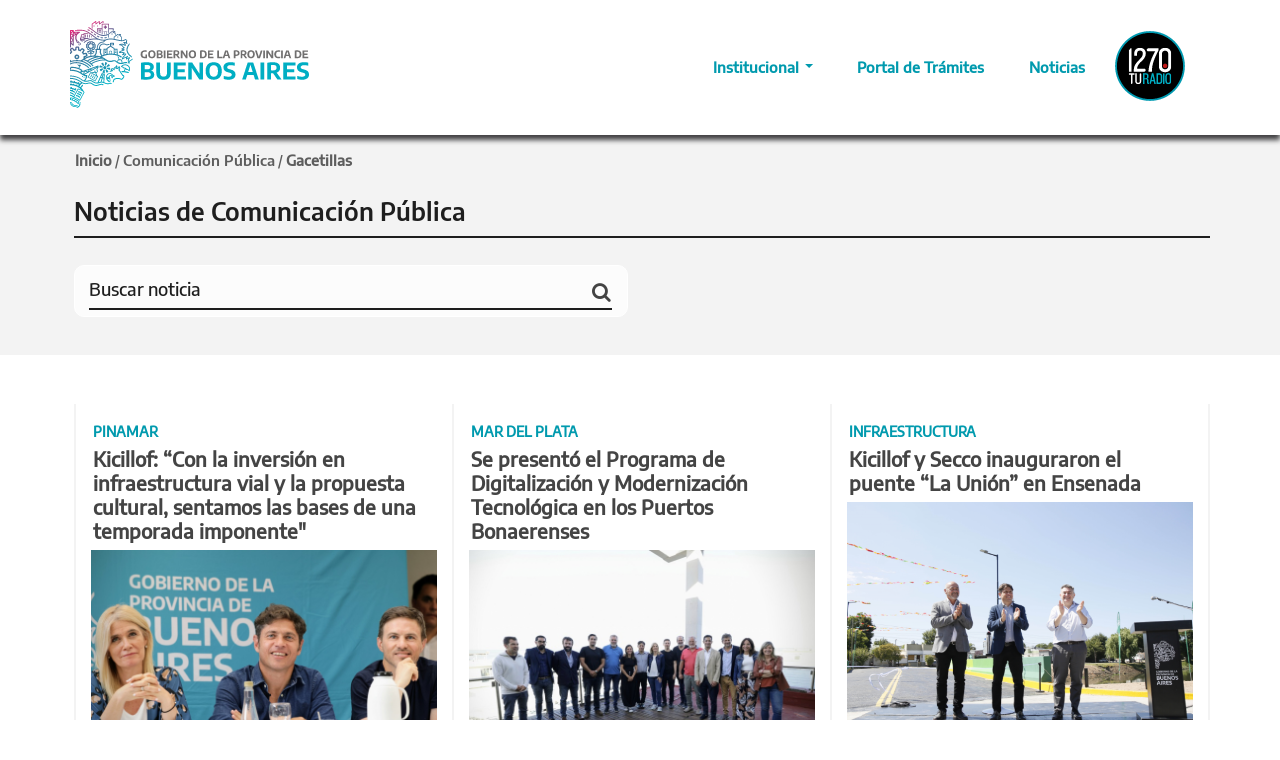

--- FILE ---
content_type: text/html; charset=utf-8
request_url: https://www.gba.gob.ar/comunicacion_publica/gacetillas/la_provincia_envi%C3%B3_100_mil_turnos_para_chicos_y_chicas_de_12_17_a%C3%B1os%EF%BF%BD%EF%BF%BD?page=73
body_size: 50132
content:
<!DOCTYPE html>
<html lang="es" dir="ltr" 
  xmlns:content="http://purl.org/rss/1.0/modules/content/"
  xmlns:dc="http://purl.org/dc/terms/"
  xmlns:foaf="http://xmlns.com/foaf/0.1/"
  xmlns:og="http://ogp.me/ns#"
  xmlns:rdfs="http://www.w3.org/2000/01/rdf-schema#"
  xmlns:sioc="http://rdfs.org/sioc/ns#"
  xmlns:sioct="http://rdfs.org/sioc/types#"
  xmlns:skos="http://www.w3.org/2004/02/skos/core#"
  xmlns:xsd="http://www.w3.org/2001/XMLSchema#">

<head profile="http://www.w3.org/1999/xhtml/vocab">
	<!--[if IE]><![endif]-->
<link rel="dns-prefetch" href="//cdnjs.cloudflare.com" />
<link rel="preconnect" href="https://cdnjs.cloudflare.com" />
<link rel="dns-prefetch" href="//gba.gob.ar" />
<link rel="preconnect" href="https://gba.gob.ar" crossorigin="" />
<link rel="preconnect" href="http://desarrolloweb.dpsit.sg.gba.gov.ar" crossorigin="" />
<link rel="dns-prefetch" href="//desarrolloweb.dpsit.sg.gba.gov.ar" />
<link rel="preconnect" href="http://fonts.googleapis.com" />
<link rel="dns-prefetch" href="//fonts.googleapis.com" />
<link rel="preconnect" href="https://fonts.gstatic.com" crossorigin="" />
<link rel="dns-prefetch" href="//fonts.gstatic.com" />
<link rel="dns-prefetch" href="//cdn.jsdelivr.net" />
<link rel="preconnect" href="//cdn.jsdelivr.net" />
<link rel="dns-prefetch" href="//languages" />
<link rel="preconnect" href="public://languages" />
<meta charset="utf-8" />
<link rel="shortcut icon" href="https://www.gba.gob.ar/sites/default/files/favicon_5.ico" type="image/vnd.microsoft.icon" />
<meta name="viewport" content="width=device-width, initial-scale=1" />
<meta name="HandheldFriendly" content="true" />
<meta name="MobileOptimized" content="width" />
<meta name="generator" content="Drupal 7 (http://drupal.org)" />
<link rel="canonical" href="https://www.gba.gob.ar/comunicacion_publica/gacetillas/la_provincia_envi%C3%B3_100_mil_turnos_para_chicos_y_chicas_de_12_17_a%C3%B1os%EF%BF%BD%EF%BF%BD" />
<link rel="shortlink" href="https://www.gba.gob.ar/comunicacion_publica/gacetillas/la_provincia_envi%C3%B3_100_mil_turnos_para_chicos_y_chicas_de_12_17_a%C3%B1os%EF%BF%BD%EF%BF%BD" />
	<title>Noticias Comunicación Pública | Page 74 | Provincia de Buenos Aires</title>
	<meta property="og:image"
		content="https://gba.gob.ar/sites/default/files/default_images/img_ejemplo_gba_2020_por_defecto_11.jpg" />
	<link rel="stylesheet" href="/sites/default/files/advagg_css/css__NsPORb3I7QAOMuMYvoz478Ak7o6pSjj4vUnpOZ-Q4tI__FvNyN8Gk4pTG3wQ0UsubrPDcAAb98umoHaKFH7IQ4D4__yri3ojdcOjJol2bPGqVMq79o2-SM-Kp5f_qFojXFVEM.css" media="all" />
<link rel="stylesheet" href="//cdn.jsdelivr.net/qtip2/3.0.3/jquery.qtip.min.css" media="all" />
<link rel="stylesheet" href="/sites/default/files/advagg_css/css__xQtmNHm4bwFIVRvwJz4phvxIV0RfbbJDwa4Ty45vKJY__VNHPcmhb4V7SSxW9Q83dUp8nko6CT_zL4ec4HB0d1FE__yri3ojdcOjJol2bPGqVMq79o2-SM-Kp5f_qFojXFVEM.css" media="all" />
<link rel="stylesheet" href="https://cdnjs.cloudflare.com/ajax/libs/font-awesome/4.4.0/css/font-awesome.min.css" media="all" />
<link rel="stylesheet" href="/sites/default/files/advagg_css/css__b1gjLi-S9yvpz8p4UXYl6b2vPMwHC0srE37vARP8xuQ__PIH0D69ZwJth0sIx2AmyKLeTPJkl4JQ75YeBtAMz2t0__yri3ojdcOjJol2bPGqVMq79o2-SM-Kp5f_qFojXFVEM.css" media="all" />

<!--[if (lt IE 9)]>
<link rel="stylesheet" href="/sites/all/themes/bootstrap-business/css/ie8.css?t5mtlt" media="all" />
<![endif]-->
<style media="all">
/* <![CDATA[ */
:root{--color_principal:#009AAE;--color_principal_home:#007A8A;--color_secundario:#414042;--color_terciario:#C0C0C0;--color_genero:#592673;--fuente_normal:'EncodeSans',sans-serif;--fuente_semibold:'EncodeSemiBold',sans-serif;--fuente_bold:'EncodeBold',sans-serif;}a.easy-breadcrumb_segment:hover{color:#000 !important;}a.easy-breadcrumb_segment:focus{color:#000 !important;}div#main-content-title,div#main-content-news{padding:40px 0 0;}div#top-content + #main-content-title .row{display:flex;align-items:center;}div#main-title,div#main-news{padding:0px 0px 10px 4px;}.main-content-news{padding:20px 0 0 !important;}.main-content-title{display:none;}.easy-breadcrumb_segment-separator{color:#5D5D5D !important;}.easy-breadcrumb>a{color:#5D5D5D;}.easy-breadcrumb_segment.easy-breadcrumb_segment-1{font-family:'EncodeBold',sans-serif !important;color:#5D5D5D !important;font-size:15px;}.field-type-taxonomy-term-reference{float:none;}.field.field-name-field-fecha-noticia.field-type-datestamp.field-label-hidden{font-family:dinBold;}.field.field-name-field-autor-radio-prov.field-type-text.field-label-hidden{font-family:dinBold;}.field-name-field-bajada{color:#444;font-family:'dinBold',sans-serif;font-size:20px;line-height:160%;}.field-name-field-bajada{color:#444;font-family:'dinBold',sans-serif;font-size:20px;line-height:160%;}.field-name-field-bajada-2{color:#444;font-family:'dinBold',sans-serif;font-size:20px;line-height:160%;}.field-name-field-bajada-2{color:#444;font-family:'dinBold',sans-serif;font-size:20px;line-height:160%;}.view{width:100%;height:100%;margin:0px;overflow:hidden;position:relative;cursor:default;}.view .mask,.view .content{width:100%;height:200px;position:absolute;overflow:hidden;bottom:0;left:0;text-align:left;border-radius:0px 0px 0px 0px;}.view img{display:block;position:relative}.view h2{text-transform:uppercase;color:#fff;text-align:left;position:relative;font-size:17px;padding:2px;background:rgba(0,0,0,0);margin:10px 0 0 0}.view p{font-family:'din',sans-serif;font-size:17px;position:relative;color:#fff;padding:2px 0px 13px;text-align:left;margin-right:25px;margin-left:25px;}.view a.info{display:inline-block;text-decoration:none;padding:4px 8px;background:#009AAE;color:#fff;text-transform:uppercase;box-shadow:0 0 1px #000;margin-left:26px;}.view a.info:hover{box-shadow:0 0 5px #000}.view a.infochico:hover{box-shadow:0 0 5px #000}.view-first img{margin-bottom:24px;border-radius:0px 0px 0px 0px !important;transition:all 0.2s linear;}.view-first .mask{margin-bottom:24px;opacity:0;background-color:rgba(74,74,74,0.79);transition:all 0.4s ease-in-out;}.view-first .maskchica{margin-bottom:24px;opacity:0;background-color:rgba(74,74,74,0.79);transition:all 0.4s ease-in-out;}.view-first h2{transform:translateY(-100px);opacity:0;transition:all 0.2s ease-in-out;}.view-first p{transform:translateY(100px);opacity:0;transition:all 0.2s linear;}.view-first a.info{opacity:0;transition:all 0.2s ease-in-out;}.view-first:hover img{transform:scale(1);}.view-first:hover .mask,.view-first:hover .maskchica{opacity:1;}.view-first:hover h2,.view-first:hover p,.view-first:hover a.info
.view-first:hover a.infochico{opacity:1;transform:translateY(0px);}.view-first:hover p{transition-delay:0.1s;}.view-first:hover a.info{transition-delay:0.2s;}.view-first:hover a.infochico{transition-delay:0.2s;}.titulomask{line-height:120%;padding:0;margin:0px 0 10px 0;font-family:'dinBold',sans-serif;text-transform:uppercase;color:#fff;text-align:left;position:relative;font-size:35px;padding:2px;background:rgba(0,0,0,0);margin:10px 24px 0px 24px;}.titulomask a:link{color:#fff;}.titulomask a:visited{color:#fff}.titulomask a:active{color:#fff;}.titulomask a:hover{color:#009AAE;}.view .maskchica{width:360px;height:241px;margin-left:0px;position:absolute;overflow:hidden;bottom:0;left:0;text-align:left;border-radius:0px 0px 0px 0px;padding-right:30px;}.titulomaskchica{line-height:120%;padding:0;margin:0px 0 10px 0;font-family:'dinBold',sans-serif;text-transform:uppercase;color:#fff;text-align:left;position:relative;font-size:25px;padding:2px;background:rgba(0,0,0,0);margin:16px 22px 0 22px;}.titulomaskchica a:link{color:#fff;}.titulomaskchica a:visited{color:#fff}.titulomaskchica a:active{color:#fff;}.titulomaskchica a:hover{color:#009AAE;}.view a.infochico{display:inline-block;text-decoration:none;padding:2px 4px;font-size:13px;background:#009AAE;text-transform:uppercase;box-shadow:0 0 1px #000;margin-left:26px;}.titulomaskchica{margin-top:40px;}.drop-prov:hover{background-color:black;opacity:0.7;}.field-type-opigno-audio{margin-top:20px;}div.time{font-family:dinBold;}a.booked-wzs-250-175{pointer-events:none;cursor:default;}fieldset#edit-captcha{display:none;}.description{display:none;}input#edit-submit-todas-las-noticias-radio{margin-top:0px !important;}.view p{color:#444;}li.views-row.views-row-1.views-row-odd.views-row-first{margin-top:20px;}.maskchica p{color:#fff;}.mask p{color:#fff;}.views-field.views-field-field-imagen-noticias{width:720px;}.grid figure figcaption > a{z-index:100;text-indent:20%;white-space:nowrap;font-size:0;opacity:1;text-decoration:none;border-bottom:none;margin:0px;}.grid figure h2,.grid figure p{margin:0;}.grid figure h2{word-spacing:0em;font-weight:normal;text-decoration:none !important;border-bottom:none  !important;margin-bottom:0px !important;}.grid figure p{letter-spacing:1px;font-size:17px;text-transform:none;}figure.effect-lily figcaption{text-align:left;text-decoration:none;border-bottom:none;padding:0px;margin:0px;}figure.effect-lily figcaption > div{bottom:0;left:0;width:100%;height:20%;padding:1em 2em 1em 2em;}figure.effect-lily h2,figure.effect-lily p{-webkit-transform:translate3d(0,40px,0);transform:translate3d(0,40px,0);}figure.effect-lily h2{-webkit-transition:-webkit-transform 0.35s;transition:transform 0.35s;}figure.effect-lily p{color:#fff;opacity:0;font-size:17px;-webkit-transition:opacity 0.2s,-webkit-transform 0.35s;transition:opacity 0.2s,transform 0.35s;}figure.effect-lily:hover img,figure.effect-lily:hover p{opacity:1 !important;}figure.effect-lily:hover img,figure.effect-lily:hover h2,figure.effect-lily:hover p{-webkit-transform:translate3d(0,0,0);transform:translate3d(0,0,0);}figure.effect-lily:hover p{-webkit-transition-delay:0.05s;transition-delay:0.05s;-webkit-transition-duration:0.35s;transition-duration:0.35s;font-size:17px;}.effect-lily a:link{color:#fff;}.effect-lily a:visited{color:#fff}.effect-lily a:active{color:#fff;}.effect-lily a:hover{color:#009AAE;}.gridchico figure figcaption > a{z-index:100;text-indent:20%;white-space:nowrap;font-size:0;opacity:1;text-decoration:none;border-bottom:none;margin:0px;}.gridchico figure h2,.gridchico figure p{margin:0;}.gridchico figure h2{font-size:25px;word-spacing:0em;text-decoration:none !important;border-bottom:none  !important;margin-bottom:0px !important;}.gridchico figure p{letter-spacing:1px;font-size:16px;text-transform:none;font-weight:normal;}figure.effect-lilychico figcaption > div{position:relative;bottom:0;left:0;width:100%;height:20%;padding:10px 20px 10px 20px;}figure.effect-lilychico h2,figure.effect-lilychico p{-webkit-transform:translate3d(0,40px,0);transform:translate3d(0,40px,0);}figure.effect-lilychico h2{-webkit-transition:-webkit-transform 0.35s;transition:transform 0.35s;}figure.effect-lilychico p{color:#fff;opacity:0;font-size:16px;-webkit-transition:opacity 0.2s,-webkit-transform 0.35s;transition:opacity 0.2s,transform 0.35s;}figure.effect-lilychico:hover img,figure.effect-lilychico:hover p{opacity:1 !important;}figure.effect-lilychico:hover img,figure.effect-lilychico:hover h2,figure.effect-lilychico:hover p{-webkit-transform:translate3d(0,0,0);transform:translate3d(0,0,0);}figure.effect-lilychico:hover p{-webkit-transition-delay:0.05s;transition-delay:0.05s;-webkit-transition-duration:0.35s;transition-duration:0.35s;font-size:16px;font-family:'din';}.effect-lilychico a:link{color:#fff;}.effect-lilychico a:visited{color:#fff}.effect-lilychico a:active{color:#fff;}.effect-lilychico a:hover{color:#009AAE;}.view.view-pruebaradio.view-id-pruebaradio.view-display-id-block_1.view-dom-id-5ef63c802db592b8f65a8f6d78ef01b0{margin-top:50px !important;}a.infochico{margin-bottom:10px !important;float:right !important;margin-right:20px !important;}.gridchico figure figcaption > a{text-indent:0 !important;}.gridchico figure h2{font-size:16px !important;}figure.effect-lilychico figcaption > div{padding:0px 0px 0px 4px !important;}.gridchico figure h2{margin-left:10px !important;}.figure.effect-lilychico p{margin-left:10px !important;margin-right:10px !important;}.grid figure h2{margin-left:0px !important;margin-left:0px !important;}.figure.effect-lilychico:hover p{line-height:normal !important;}.gridchico figure h2,.gridchico figure p{margin:0px 10px 0px 10px  !important;line-height:normal  !important;}.views-field.views-field-nothing{margin-left:-20px}div#main{padding:0px 0px 20px 30px;}h1.page-title{margin-left:-40px !important;}.region.region-content{margin-left:-40px;}div#content-wrapper.contextual-links-region{margin-left:40px;}div.ds-2col-stacked.node.node-audio.view-mode-full.clearfix{margin-left:40px;}.text p,.text p{color:#444;font-size:14px;}.text .botonbuscador,.texto .botonbuscador{display:block;width:230px;height:33px;color:#FFF;font-size:14px;background:rgba(153,153,153,0.76);margin-bottom:5px;padding:7px;text-align:center;float:right;font-family:dinBold;font-weight:normal !important;}div.ds-2col-stacked.node.node-programas-de-radio.view-mode-full.clearfix{margin-left:40px;}.gridchico{margin-left:-30px;margin-top:30px;}.btn-radio{margin-left:-15px !important;}.audiojs .scrubber{background:#4888af;border-top:0px solid transparent;}.audiojs .loaded{background:#084367;background-image:"";}.audiojs .play-pause{border-right:0px solid transparent;}.audiojs .time{border-left:0px solid transparent;}.audiojs{width:330px;background:#0b72b1;background-image:"";-webkit-box-shadow:"";box-shadow:"";}div#block-block-206.block.block-block.contextual-links-region.clearfix{margin-left:30px}div.pull-left{margin-top:25px;}.view.view-todas-las-noticias-radio.view-id-todas_las_noticias_radio.view-display-id-block.view-dom-id-a40a0e4832068a002039f567fd53c48c{margin-left:20px;margin-top:-40px;}.finder-form.finder-finder_radio{margin-left:-35px;margin-top:-41px;}.search-info{display:none;}figcaption.home{color:#fff;background-image:linear-gradient(to top,#009AAE 0,#009AAE 100%);width:99%;height:35%;position:absolute;z-index:10;left:0;right:0;top:0;text-align:left;padding:16px 10px 10px 20px;text-shadow:0px 2px 2px rgba(0,0,0,0.4);border-bottom-left-radius:6px;border-bottom-right-radius:6px;-ms-behavior:url(../bastrap3/pie.htc);margin:0px 5px 4px 4px;text-transform:uppercase;}figcaption.bajada{color:#fff;background-image:none !important;width:100%;height:65%;position:absolute;z-index:10;left:0;right:0;bottom:0;text-align:left;padding:0px 0px 0px 0px;text-shadow:0px 2px 2px rgba(0,0,0,0.4);border-bottom-left-radius:0px;border-bottom-right-radius:0px;-ms-behavior:url(../bastrap3/pie.htc);margin:0px 0px 0px 0px;}figcaption.boton{color:#fff;background-image:none !important;height:0%;position:absolute;z-index:10;bottom:60px;text-align:center;padding:0px 0px 0px 0px;text-shadow:0px 2px 2px rgba(0,0,0,0.4);border-bottom-left-radius:0px;border-bottom-right-radius:0px;-ms-behavior:url(../bastrap3/pie.htc);margin:0px 0px 0px 0px;}figcaption.destatitulo{color:#fff;background-image:none !important;width:50%;height:35%;position:absolute;z-index:10;left:0;right:0;top:40px;font-size:45;text-align:left;padding:0px 0px 0px 130px;text-shadow:0px 2px 2px rgba(0,0,0,0.4);border-bottom-left-radius:0px;border-bottom-right-radius:0px;-ms-behavior:url(../bastrap3/pie.htc);margin:0px 0px 0px 0px;text-transform:uppercase;}figcaption.destabajada{color:#fff;background-image:none !important;width:54%;height:55%;position:absolute;z-index:10;left:0;right:0;bottom:0;text-align:left;padding:0px 0px 0px 130px;text-shadow:0px 2px 2px rgba(0,0,0,0.4);border-bottom-left-radius:0px;border-bottom-right-radius:0px;-ms-behavior:url(../bastrap3/pie.htc);margin:0px 0px 0px 0px;}figcaption.destaboton{color:#fff;background-image:none !important;height:0%;position:absolute;z-index:10;bottom:22px;text-align:left;font-size:;padding:0px 0px 60px 130px;text-shadow:0px 2px 2px rgba(0,0,0,0.4);border-bottom-left-radius:0px;border-bottom-right-radius:0px;-ms-behavior:url(../bastrap3/pie.htc);margin:0px 0px 0px 0px;}figcaption.destaima{background-image:linear-gradient(to top right,rgba(0,0,0,0.8),rgba(60,60,60,0.2),rgba(255,255,255,0))!important;height:100%;width:100%;position:absolute;z-index:10;bottom:0px;padding:0px 0px 0px 0px;-ms-behavior:url(../bastrap3/pie.htc);margin:0px 0px 0px 0px;}.gridnuevo figure figcaption.home > a{z-index:100;text-indent:20%;white-space:nowrap;font-size:0;opacity:1;text-decoration:none;border-bottom:none;margin:0px;}.gridnuevo2 figure > img{background:linear-gradient(top,black,white) !important;}.gridnuevo2 figure figcaption.destatitulo > a{text-indent:20%;white-space:nowrap;font-size:0;opacity:1;text-decoration:none;border-bottom:none;margin:0px;}.gridnuevo2 figure h2,.gridnuevo2 figure p{margin:0;}.gridnuevo figure h2,.gridnuevo figure p{margin:0;}.gridnuevo figure h2{word-spacing:0em;font-weight:normal;font-size:35;text-decoration:none !important;border-bottom:none  !important;margin-bottom:0px !important;}.gridnuevo2 figure h2{word-spacing:0em;font-weight:normal;text-decoration:none !important;border-bottom:none  !important;margin-bottom:0px !important;}.gridnuevo figure p{letter-spacing:1px;font-size:17px;text-transform:none;}.gridnuevo2 figure p{letter-spacing:1px;font-size:22px;text-transform:none;}figure.effect-lilynueva figcaption.home{text-align:left;text-decoration:none;border-bottom:none;padding:0px !important;border-bottom-left-radius:0px;border-bottom-right-radius:0px;margin:0px 0px 0px 0px;width:100%;color:#ffffff;}figure.effect-lilydestacada figcaption.destatitulo{text-decoration:none;border-bottom:none;font-family:dinBold;border-bottom-left-radius:0px;border-bottom-right-radius:0px;color:#ffffff;}figure.effect-lilynueva figcaption.home > div{position:relative;bottom:0;left:0;width:100%;height:20%;padding:10px 20px 10px 20px;}figure.effect-lilydestacada figcaption.destatitulo > div{z-index:100;position:relative;bottom:0;left:0;width:100%;height:20%;padding:0px 0px 0px 0px;}figure.effect-lilydestacada{background-image:linear-gradient(to top,#000 0,#000 100%) !important;z-index:110;margin:0px 0px 0px 0px;border-radius:0px;box-shadow:none;}figure.effect-lilynueva  h2,figure.effect-lilynueva p{}figure.effect-lilynueva h2{color:#ffffff;-webkit-transition:-webkit-transform 0.35s;transition:transform 0.35s;font-family:'dinBold';font-size:20.6px;}figure.effect-lilydestacada h2{color:#ffffff;font-size:38px;-webkit-transition:-webkit-transform 0.35s;transition:transform 0.35s;}figure.effect-lilynueva  p{color:#fff;opacity:0;font-size:14px !important;height:249px;-webkit-transition:opacity 0.2s,-webkit-transform 0.35s;transition:opacity 0.2s,transform 0.35s;}figure.effect-lilydestacada p{color:#fff;opacity:0;font-size:18px;line-height:1.4;height:130px;-webkit-transition:opacity 0.2s,-webkit-transform 0.35s;transition:opacity 0.2s,transform 0.35s;}figure.effect-lilynueva :hover img,figure.effect-lilynueva :hover p{opacity:1 !important;background-image:linear-gradient(to top,#707072 0,#707072 100%);}figure.effect-lilydestacada p{opacity:1 !important;}figure.effect-lilydestacada img{width:100%;height:427px;z-index:1;}.degrade{background-image:linear-gradient(to top right,rgba(0,0,0,0.5),rgba(255,255,255,0))!important;}figure.effect-lilynueva :hover img,figure.effect-lilynueva :hover h2,figure.effect-lilynueva :hover p{-webkit-transform:translate3d(0,0,0);transform:translate3d(0,0,0);}figure.effect-lilynueva :hover p{-webkit-transition-delay:0.05s;transition-delay:0.05s;-webkit-transition-duration:0.35s;transition-duration:0.35s;font-size:16px;font-weight:normal;font-family:'din';}.effect-lilynueva  a:link{color:#fff;}.effect-lilynueva  a:visited{color:#fff}.effect-lilynueva  a:active{color:#fff;}.effect-lilynueva  a:hover{color:#fff;}.effect-lilydestacada  a:link{color:#fff;}.effect-lilydestacada  a:visited{color:#fff}.effect-lilydestacada  a:active{color:#fff;}.effect-lilydestacada  a:hover{color:#fff;}.bxslide{margin-bottom:38px;background:none !important;;width:377px !important;box-shadow:inset 0 -1px 0 0 rgba(0,0,0,.08);border-radius:0 2px 2px 0px;}.bxslide img{width:100%;top:65px;border-radius:2px 2px 0px 0px;-webkit-transition:all 0.2s ease-in-out;-moz-transition:all 0.2s ease-in-out;-o-transition:all 0.2s ease-in-out;-ms-transition:all 0.2s ease-in-out;transition:all 0.2s ease-in-out;}.bxslide:hover img{opacity:0.8;}.bxslide h4{line-height:17px;padding:0 5px 0px 7px;font-size:16px;}.bxslide h4 a{color:#333}.bxslide h4 a:hover{color:#848688}.bxslide p{margin-bottom:0;padding:20px;font-size:13px;height:117px;overflow:hidden;}.bxslide .author{margin-bottom:0;padding:10px;font-size:13px;border-top:1px solid #eff4f7;text-align:center;color:#b9bec3;}.margin-1{margin:28px 0 22px 0}.bx-controls-direction{position:relative;top:-180px;}.bxslide-titulo{line-height:17px;padding:7px 5px 0px 7px;font-size:16px;}.slidenoti{margin:8px;}#block-views-15b8364a34960ebc33d35051505684b6{margin-left:46px;margin-top:-80px;}#block-views-49706728608dd9b64924537161f8341d{margin-left:46px;margin-top:-80px;}#block-views-cb1e0baead0abee7344a62af57efca64{margin-left:46px;margin-top:-80px;}.noticapital p{margin-left:0px;}#block-views-org-capital-mental-block-4{margin-left:46px;margin-top:-80px;}.page-node-2118 #content-wrapper h1.page-title{display:none;}#skip-link{display:none;}h6 a{color:#009AAE;}#block-views-reforma-politica-block-4{margin-left:46px;margin-top:-20px;}#block-views-reforma-politica-block-5{margin-left:46px;margin-top:-20px;}@media only screen and (max-width:768px)
.tituloeleccion{font-size:1.6em;line-height:120%;padding:0;margin:-3px 2px 10px;text-align:center;}.tituloeleccion{font-size:2em;line-height:10%;padding:0;margin:11px 2px 10px;text-align:center;}.contenedorvideos{height:380px;margin-left:20px;}.tituloreforpoli{font-size:18px;height:40px;font-family:'dinBold';}.videoreforpoli{padding:10px 0px 0px 0px;}.fechareforpoli{margin:10px 0px 0px 0px;}.textoreforpoli p{margin:0;top:3px;font-size:16px;}.btn-titulospot1{padding:0px 0px;width:87%;text-align:center;font-weight:normal;line-height:1.428571;cursor:auto;background-image:none;background-color:#fff;border:3px solid #00aa9e;border-radius:6px;margin-bottom:12px;margin-top:12px;}.btn-titulospot2{padding:0px 0px;width:87%;text-align:center;font-weight:normal;line-height:1.428571;cursor:auto;background-image:none;background-color:#fff;border:3px solid #0873b3;border-radius:6px;margin-bottom:12px;margin-top:12px;}.btn-titulospot3{padding:0px 0px;width:87%;text-align:center;font-weight:normal;line-height:1.428571;cursor:auto;background-image:none;background-color:#fff;border:3px solid #d5175c;border-radius:6px;margin-bottom:12px;margin-top:12px;}.row-elecciones{width:100%;max-width:1141px;align-items:center;margin-left:auto;margin-right:auto;}.cartel{font-family:'dinBold',sans-serif;color:white;font-size:42px;text-align:center;}.cajavideo{margin:-28px !important;text-align:center;}.video-container{position:relative;padding-bottom:56.25%;margin-bottom:-50px;height:0;overflow:hidden;}.video-container iframe,.video-container object,.video-container embed{position:absolute;left:0;right:0;margin:0 auto;width:80%;height:80%;}.btn-calendario{color:#ffffff;background-color:#595a5b;display:block;padding:0px 0px;height:100px;width:100%;text-align:center;font-weight:normal;line-height:1.428571429;cursor:pointer;background-image:none;border:1px solid transparent;border-radius:6px;margin-bottom:12px;margin-top:12px;}.video-container2{position:relative;padding-bottom:56.25%;margin-bottom:-50px;height:0;overflow:hidden;}.video-container2 iframe,.video-container2 object,.video-container2 embed{position:absolute;left:0;right:0;margin:0 auto;width:80%;height:80%;}@media only screen and (max-device-width:760px){.video-container2{position:relative;padding-bottom:56.25%;margin-bottom:25px;height:0;overflow:hidden;}.video-container2 iframe,.video-container2 object,.video-container2 embed{position:absolute;left:0;right:0;margin:0 auto;width:100%;height:100%;}}ul.quicktabs-tabs.quicktabs-style-bullets li a{padding:18px 12px;font-family:dinbold;}ul.quicktabs-tabs.quicktabs-style-bullets li:hover a{padding:18px 12px;font-family:dinbold;}#edit-submit-org-infraestructura{margin-top:0px;}.field .field-label{font-weight:bold;color:#009AAE;}.views-exposed-form label{font-weight:bold;display:none;}#block-views-vista-coprodis-block-4{margin-left:46px;margin-top:-20px;}.gallery-processed .gallery-frame{position:relative;max-width:100%;max-height:100% !important;}.gallery-thumbs{max-width:100%;}.galleryformatter-greenarrows .gallery-slides{position:relative;max-width:100%;max-height:100% !important;}.view-portfolio .item-description,.view-latest-projects .item-description{background-color:#F8FAFC;border-radius:0 0 2px 2px;box-shadow:0 -1px 0 0 rgba(0,0,0,0.1) inset;margin-top:-4px;padding:20px 20px 5px;text-align:left;}.view-portfolio .item-description h5,.view-latest-projects .item-description h5{font-size:14px;font-weight:300;line-height:20px;margin:0;}.view-portfolio .item-description h5 a,.view-latest-projects .item-description h5 a{color:#666666;}.view-portfolio .item-description .description,.view-latest-projects .item-description .description{color:#CCCCCC;font-size:12px !important;font-style:italic;line-height:19px;}.portfolio-filters{text-align:center;margin-bottom:20px;margin-top:20px;}.portfolio-filters ul li{background:none repeat scroll 0 0 #FFFFFF;display:inline-block;line-height:24px;overflow:hidden;}.portfolio-filters ul li a{border:1px solid #999;border-radius:3px;color:#999;display:block;font-size:14px;font-weight:500;line-height:20px;margin:0 0 0 5px;padding:5px 10px;transition:background-color 200ms ease-in-out 0s,color 200ms ease-in-out 0s;}.portfolio-filters ul li a.active,.portfolio-filters ul li a:hover{background-color:#9BA5AF;color:#fff;}.field.field-name-field-horarios.field-type-taxonomy-term-reference.field-label-hidden{font-size:16px;}.field.field-name-field-dias.field-type-taxonomy-term-reference.field-label-hidden{font-size:16px;}.ds-1col.node.node-evento-provincia-emergente.domingo25dejunio.col-lg-3.col-md-3.col-sm-3.col-xs-12.view-mode-dexp_portfolio.clearfix.shuffle-item.filtered{height:415px;margin:0px;}.ds-1col.node.node-evento-provincia-emergente.sbado24dejunio.col-lg-3.col-md-3.col-sm-3.col-xs-12.view-mode-dexp_portfolio.clearfix.shuffle-item.filtered{height:415px;margin:0px;}.ds-1col.node.node-evento-provincia-emergente.viernes23dejunio.col-lg-3.col-md-3.col-sm-3.col-xs-12.view-mode-dexp_portfolio.clearfix.shuffle-item.filtered{height:415px;margin:0px;}.ds-1col.node.node-eventos-multiples-d-as-prov-emer.domingo25dejunio.viernes23dejunio.col-lg-3.col-md-3.col-sm-3.col-xs-12.view-mode-dexp_portfolio.clearfix.shuffle-item.filtered{height:415px;margin:0px;}.ds-1col.node.node-eventos-multiples-d-as-prov-emer.domingo25dejunio.sbado24dejunio.col-lg-3.col-md-3.col-sm-3.col-xs-12.view-mode-dexp_portfolio.clearfix.shuffle-item.filtered{height:415px;margin:0px;}.ds-1col.node.node-eventos-multiples-d-as-prov-emer.domingo25dejunio.viernes23dejunio.sbado24dejunio.col-lg-3.col-md-3.col-sm-3.col-xs-12.view-mode-dexp_portfolio.clearfix.shuffle-item.filtered{height:415px;margin:0px;}.ds-1col.node.node-eventos-multiples-d-as-prov-emer.viernes23dejunio.sbado24dejunio.col-lg-3.col-md-3.col-sm-3.col-xs-12.view-mode-dexp_portfolio.clearfix.shuffle-item.filtered{height:415px;margin:0px;}.ds-1col.node.node-eventos-multiples-d-as-prov-emer.viernes23dejunio.col-lg-3.col-md-3.col-sm-3.col-xs-12.view-mode-dexp_portfolio.clearfix.shuffle-item.filtered{height:415px;margin:0px;}.ds-1col.node.node-eventos-multiples-d-as-prov-emer.sbado24dejunio.col-lg-3.col-md-3.col-sm-3.col-xs-12.view-mode-dexp_portfolio.clearfix.shuffle-item.filtered{height:415px;margin:0px;}.ds-1col.node.node-eventos-multiples-d-as-prov-emer.domingo25dejunio.col-lg-3.col-md-3.col-sm-3.col-xs-12.view-mode-dexp_portfolio.clearfix.shuffle-item.filtered{height:415px;margin:0px;}.cajamas{margin:10px 0px 0px 25px;}.btn-masnoti{color:#009AAE;background-color:;border-color:#009AAE;text-align:center;}.footermasnoticias{text-align:center;}.ds-2col-stacked.node.node-evento-provincia-emergente.view-mode-full.clearfix{margin:0px 45px 0px 45px;}.ds-2col-stacked.node.node-evento-permanente-provincia-emer.view-mode-full.clearfix{margin:0px 45px 0px 45px;}.ds-2col-stacked.node.node-eventos-multiples-d-as-prov-emer.view-mode-full.clearfix{margin:0px 45px 0px 45px;}.ds-2col-stacked > .group-left{float:left;width:40%;}.ds-2col-stacked > .group-right{float:right;width:60%;}.field-name-field-evento-permanente{font-size:25px !important;font-family:dinBold;margin:10px 0px 0px 0px;}.field-name-field-dias{font-size:25px !important;font-family:dinBold;margin:10px 0px 0px 0px;}.field-name-field-horarios{font-size:25px !important;;font-family:dinBold;margin:10px 0px 0px 0px;}.field-name-field-combinaci-n-de-dias{font-size:25px !important;;font-family:dinBold;margin:10px 0px 0px 0px;}.field-name-field-espacios{float:none;font-size:20px;font-family:dinBold;margin:10px 0px 0px 0px;}.field-name-field-secciones-prov-emergente{float:none;font-size:20px;font-family:dinBold;margin:5px 0px 3px 0px;}form#webform-client-form-335{border:2px solid #444;padding:15px;margin-left:45px;}.tp-caption a{color:#fff;text-shadow:rgba(0,0,0,0.4) 0px 2px 2px;-webkit-transition:all 0.2s ease-out;-moz-transition:all 0.2s ease-out;-o-transition:all 0.2s ease-out;-ms-transition:all 0.2s ease-out;}@media only screen and (max-device-width:760px){.field.field-name-title{margin-left:0px !important;margin-bottom:40px;margin-top:0px;}.field.field-type-datetime{margin-left:0px !important;}.social-share.clearfix{margin-left:0px !important;}.field.field-type-image{margin-left:0px !important;}}@media only screen and (max-device-width:680px) and (min-device-width:320px) and (orientation:landscape){.field.field-name-body{margin-left:0px !important;}}@media only screen and (max-device-width:740px) and (min-device-width:400px) and (orientation:landscape){.field.field-name-body{margin-left:0px !important;}}.field.field-name-title{margin-left:48px;margin-bottom:40px;margin-top:0px;}.field.field-name-body{margin-left:48px;}.field.field-type-text-with-summary{margin-left:48px;}.field.field-type-datetime{margin-left:48px;margin-top:0px;}.social-share.clearfix{margin-left:48px;}.field.field-type-image{margin-left:48px;}@media only screen and (max-width:768px){.jumbotron h1{padding-left:13px;padding-top:35px;padding-bottom:0px;}div#block-easy-breadcrumb-easy-breadcrumb{height:50px;padding:0px 0px;color:#5D5D5D;line-height:18px !important;justify-content:left;}.easy-breadcrumb{padding:0px 0px;margin-top:-10px;z-index:10;position:absolute;color:#5D5D5D;}}.easy-breadcrumb{padding:14px 5px !important;margin-top:0;}div#block-easy-breadcrumb-easy-breadcrumb{height:40px;width:100%;background-color:rgba(51,51,51,0.52);z-index:1;position:absolute;}div#block-easy-breadcrumb-easy-breadcrumb{background-color:#F3F3F3;height:50px;display:block;justify-content:left;align-items:center;width:100%;z-index:1;width:100%;}.easy-breadcrumb > a:hover{color:#009AAE;}@media only screen and (max-device-width:680px) and (min-device-width:320px){ul#sub.nav.navbar-nav li.dropdown ul li a{margin:2px;color:#000 !important;background-color:rgba(255,255,255,0.75) !important;}}.nav .open > a,.nav .open > a:hover,.nav > li > a:hover{text-decoration:none !important;background:rgba(51,51,51,0.3) !important;}#block-views-org-comunicacion-block-4{margin-left:46px;margin-top:-20px;}@media only screen and (max-width:768px){.btn-largagris{height:195px ! important;}div#top-content + #main-content-title .row{display:block;}}div#block-dexp-layerslider-dexp-layerslider-block-3{z-index:0;}@media (max-width:979px){.tb-megamenu .nav-collapse,.tb-megamenu .nav-collapse.collapse{z-index:999;position:relative;top:auto;}}button.btn.btn-navbar.tb-megamenu-button.menuIstance-processed{margin-bottom:19px !important;margin-right:-13px;margin-top:10px;}@media (max-width:979px){.tb-megamenu .nav-collapse .nav>li{margin:-0 !important;float:none !important;margin-left:-31px !important;margin-right:-31px !important;}}@media only screen and (min-device-width:979px){div#block-tb-megamenu-main-menu{float:right!important;}div#block-tb-megamenu-menu-menu-principal-prueba{float:right!important;}}@media (max-width:978px){.tb-megamenu .nav-collapse{background:none;}.fullwidth.in{width:100% !important;margin:0%;top:45%;}.tb-megamenu .nav-collapse .nav > li > a,.tb-megamenu .nav-collapse .dropdown-menu a{border-bottom:1.5px solid #009AAE;border-right:none;text-shadow:none;-webkit-border-radius:0;-moz-border-radius:0;border-radius:0;color:#414042;background-color:#009AAE;margin-left:0px;text-align:center;}}.nav .open > a,.nav .open > a:hover,.nav > li > a:hover{background:rgb(66,66,66) !important;}@media only screen(max-width:979px) and (orientation :landscape){.tb-megamenu{padding-bottom:4% !important;}}div#main{padding:0px 0px 10px 4px;}.region.region-content{margin-left:0px;}#main-navigation .block,{margin-bottom:7% !important;}.description{display:block;}@media only screen and (max-width:500px){.field.field-type-text-with-summary{margin-left:1%;}.field.field-name-body{margin-left:1%;}}.view.view-webform-results.view-id-webform_results.view-display-id-default{display:contents;}#footer{background-color:#414042;border-top:1px solid #eaeaea;border-bottom:1px solid #414042;margin-bottom:0px;padding:70px 0 80px;}#subfooter{background-color:#414042;border-top:0px solid #414042;padding:0px 0 0px;text-align:center;margin-bottom:0px;}@media only screen and (max-device-width:680px) and (min-device-width:320px){h1{font-size:20px;}}.field-name-body a{color:var(--color_principal);overflow-wrap:anywhere;}.field.field-name-field-img-evento-auditorium.field-type-image.field-label-hidden{margin:20px 0;text-align:center;}.field.field-name-field-horario-del-evento.field-type-taxonomy-term-reference.field-label-inline.clearfix{position:unset;float:unset;font-size:14px;margin-bottom:0px;}.field.field-name-field-fecha-discurso.field-type-datestamp.field-label-hidden{margin:15px 0;}.field.field-name-field-volanta-discursos.field-type-text.field-label-hidden{margin:30px 0 25px 0px;font-size:21px;color:#009AAE;font-weight:bolder;}@media only screen and (max-width:600px){.field.field-name-field-volanta-discursos.field-type-text.field-label-hidden{margin:9px 0 25px 0px;font-size:21px;color:#009AAE;font-weight:bolder;}div#block-system-main{}}

/* ]]> */
</style>

	
	<!-- HTML5 element support for IE6-8 -->
	<!--[if lt IE 9]>
    <script src="//html5shiv.googlecode.com/svn/trunk/html5.js"></script>
  <![endif]-->

	<script src="/sites/all/modules/respondjs/lib/respond.min.js?t5mtlt"></script>
<script src="/sites/default/files/advagg_js/js__mxtoOcUQSIr89oc8m8NlEePCrVb1c1VIc55wsFXnPxk__Li0uTqOXNuk9vchy1Wrd4I9bYI-0FZCmyeBUBxkTZNw__yri3ojdcOjJol2bPGqVMq79o2-SM-Kp5f_qFojXFVEM.js"></script>
<script src="/sites/all/modules/lightbox2/js/lightbox.js?1762982036"></script>
<script src="//cdn.jsdelivr.net/qtip2/3.0.3/jquery.qtip.min.js"></script>
<script src="/sites/default/files/advagg_js/js__yXqHZFFDKFNVlZoMuwDdBjXWPTZ_DsaSVlJRjGuQ0qQ__2S-9jR3RkA5UveqxqdRevMfSEXzj8C9RA9a_L0hlllQ__yri3ojdcOjJol2bPGqVMq79o2-SM-Kp5f_qFojXFVEM.js"></script>
<script src="/sites/default/files/advagg_js/js__tYitL-elX2i_uhk4RSM26DO7Minv0Aki0dADXZux4TU__hwfKZbnsPBifahI05cJLa44iYw_jxsn168xhyaUlqhA__yri3ojdcOjJol2bPGqVMq79o2-SM-Kp5f_qFojXFVEM.js"></script>
<script src="/sites/default/files/advagg_js/js__QGPuqX5F7UETHNWbFrwpsVUDI3wMQW6mzyOu-S2dZwY__EQenzlsKpxxYgcUj07qgtZMf4PuOgsYtNMXh9oBsXxo__yri3ojdcOjJol2bPGqVMq79o2-SM-Kp5f_qFojXFVEM.js"></script>
<script>
jQuery(document).ready(function($){$(window).scroll(function(){if($(this).scrollTop()!=0){$("#toTop").fadeIn()}else $("#toTop").fadeOut()});$("#toTop").click(function(){$("body,html").animate({scrollTop:0},800)});$("#bahiablanca").on("click",function(){$("html,body").animate({scrollTop:$("#destBahia").offset().top},1500)});$("#Julio9").on("click",function(){$("html,body").animate({scrollTop:$("#destJulio9").offset().top},1500)});$("#Lanus").on("click",function(){$("html,body").animate({scrollTop:$("#destLanus").offset().top},1500)});$("#SNicolas").on("click",function(){$("html,body").animate({scrollTop:$("#destSNicolas").offset().top},1500)});$("#Olavarria").on("click",function(){$("html,body").animate({scrollTop:$("#destOlavarria").offset().top},1500)});$("#Tandil").on("click",function(){$("html,body").animate({scrollTop:$("#destTandil").offset().top},1500)});$("#campana").on("click",function(){$("html,body").animate({scrollTop:$("#destCampana").offset().top},1500)})});
</script>
<script src="/sites/default/files/advagg_js/js__PDRFRcs0OFFkJ0JMAJL7cDj4mgy-O8GYUratUC46LpE__z1qiuC-xwgHi0jMBZFQqLAbXYA5kF6_2NBytyt8-KBg__yri3ojdcOjJol2bPGqVMq79o2-SM-Kp5f_qFojXFVEM.js"></script>
<script>
jQuery.extend(Drupal.settings,{"basePath":"\/","pathPrefix":"","ajaxPageState":{"theme":"bootstrap_business","theme_token":"89f2du0GosLqrCcVIboLpiPc6p87WF9cpVGajSfaQFs","css":{"modules\/system\/system.base.css":1,"modules\/system\/system.menus.css":1,"modules\/system\/system.messages.css":1,"modules\/system\/system.theme.css":1,"sites\/all\/modules\/calendar\/css\/calendar_multiday.css":1,"sites\/all\/modules\/ckeditor_accordion\/css\/ckeditor-accordion.css":1,"sites\/all\/modules\/colorbox_node\/colorbox_node.css":1,"sites\/all\/modules\/date\/date_api\/date.css":1,"sites\/all\/modules\/date\/date_popup\/themes\/datepicker.1.7.css":1,"sites\/all\/modules\/date\/date_repeat_field\/date_repeat_field.css":1,"modules\/field\/theme\/field.css":1,"modules\/node\/node.css":1,"modules\/search\/search.css":1,"modules\/user\/user.css":1,"sites\/all\/modules\/youtube\/css\/youtube.css":1,"sites\/all\/modules\/views\/css\/views.css":1,"sites\/all\/modules\/ckeditor\/css\/ckeditor.css":1,"sites\/all\/modules\/ctools\/css\/ctools.css":1,"sites\/all\/modules\/drupalexp\/modules\/dexp_animation\/css\/animate.css":1,"sites\/all\/modules\/lightbox2\/css\/lightbox.css":1,"\/\/cdn.jsdelivr.net\/qtip2\/3.0.3\/jquery.qtip.min.css":1,"sites\/all\/modules\/qtip\/css\/qtip.css":1,"sites\/all\/modules\/views_slideshow\/views_slideshow.css":1,"sites\/all\/modules\/taxonomy_access\/taxonomy_access.css":1,"sites\/all\/modules\/social-share\/icons\/social-share-icons-32.css":1,"sites\/all\/modules\/drupalexp\/modules\/dexp_portfolio\/css\/portfolio.css":1,"https:\/\/cdnjs.cloudflare.com\/ajax\/libs\/font-awesome\/4.4.0\/css\/font-awesome.min.css":1,"sites\/all\/modules\/tb_megamenu\/css\/bootstrap.css":1,"sites\/all\/modules\/tb_megamenu\/css\/base.css":1,"sites\/all\/modules\/tb_megamenu\/css\/default.css":1,"sites\/all\/modules\/tb_megamenu\/css\/compatibility.css":1,"sites\/all\/modules\/responsive_menus\/styles\/meanMenu\/meanmenu.min.css":1,"sites\/all\/modules\/drupalexp\/modules\/dexp_widget\/css\/flickr.css":1,"sites\/all\/themes\/bootstrap-business\/bootstrap\/css\/bootstrap.css":1,"sites\/all\/themes\/bootstrap-business\/css\/style.css":1,"sites\/all\/themes\/bootstrap-business\/color\/colors.css":1,"sites\/all\/themes\/bootstrap-business\/css\/local.css":1,"sites\/all\/themes\/bootstrap-business\/css\/ie8.css":1,"0":1},"js":{"sites\/all\/modules\/respondjs\/lib\/respond.min.js":1,"sites\/all\/modules\/jquery_update\/replace\/jquery\/1.7\/jquery.min.js":1,"misc\/jquery-extend-3.4.0.js":1,"misc\/jquery.once.js":1,"misc\/drupal.js":1,"sites\/all\/modules\/ckeditor_accordion\/js\/ckeditor-accordion.js":1,"public:\/\/languages\/es_aNk7zqd5YVjWo2deLS5T7k-8WCrXfwY_MplKgLrrlwE.js":1,"sites\/all\/libraries\/appear\/jquery.appear.js":1,"sites\/all\/modules\/drupalexp\/modules\/dexp_animation\/js\/dexp_animation.js":1,"sites\/all\/modules\/insertframe\/insertFrame.js":1,"sites\/all\/modules\/lightbox2\/js\/auto_image_handling.js":1,"sites\/all\/modules\/lightbox2\/js\/lightbox.js":1,"\/\/cdn.jsdelivr.net\/qtip2\/3.0.3\/jquery.qtip.min.js":1,"sites\/all\/modules\/views_slideshow\/js\/views_slideshow.js":1,"sites\/all\/modules\/custom_search\/js\/custom_search.js":1,"sites\/all\/modules\/ctools\/js\/auto-submit.js":1,"sites\/all\/modules\/drupalexp\/modules\/dexp_portfolio\/js\/jquery.shuffle.js":1,"sites\/all\/modules\/drupalexp\/modules\/dexp_portfolio\/js\/filter.js":1,"sites\/all\/modules\/tb_megamenu\/js\/tb-megamenu-frontend.js":1,"sites\/all\/modules\/tb_megamenu\/js\/tb-megamenu-touch.js":1,"sites\/all\/modules\/responsive_menus\/styles\/meanMenu\/jquery.meanmenu.min.js":1,"sites\/all\/modules\/responsive_menus\/styles\/meanMenu\/responsive_menus_mean_menu.js":1,"sites\/all\/themes\/bootstrap-business\/bootstrap\/js\/bootstrap.min.js":1,"sites\/all\/modules\/qtip\/js\/qtip.js":1}},"dexp_animation":{"disable_mobile":false},"lightbox2":{"rtl":"0","file_path":"\/(\\w\\w\/)public:\/","default_image":"\/sites\/all\/modules\/lightbox2\/images\/brokenimage.jpg","border_size":10,"font_color":"000","box_color":"fff","top_position":"","overlay_opacity":"0.8","overlay_color":"000","disable_close_click":1,"resize_sequence":0,"resize_speed":400,"fade_in_speed":400,"slide_down_speed":600,"use_alt_layout":0,"disable_resize":0,"disable_zoom":0,"force_show_nav":0,"show_caption":1,"loop_items":0,"node_link_text":"View Image Details","node_link_target":0,"image_count":"Image !current of !total","video_count":"Video !current of !total","page_count":"Page !current of !total","lite_press_x_close":"press \u003Ca href=\u0022#\u0022 onclick=\u0022hideLightbox(); return FALSE;\u0022\u003E\u003Ckbd\u003Ex\u003C\/kbd\u003E\u003C\/a\u003E to close","download_link_text":"","enable_login":false,"enable_contact":false,"keys_close":"c x 27","keys_previous":"p 37","keys_next":"n 39","keys_zoom":"z","keys_play_pause":"32","display_image_size":"original","image_node_sizes":"(\\.thumbnail)","trigger_lightbox_classes":"img.thumbnail, img.image-thumbnail","trigger_lightbox_group_classes":"","trigger_slideshow_classes":"","trigger_lightframe_classes":"","trigger_lightframe_group_classes":"","custom_class_handler":0,"custom_trigger_classes":"","disable_for_gallery_lists":1,"disable_for_acidfree_gallery_lists":true,"enable_acidfree_videos":true,"slideshow_interval":5000,"slideshow_automatic_start":true,"slideshow_automatic_exit":true,"show_play_pause":true,"pause_on_next_click":false,"pause_on_previous_click":true,"loop_slides":false,"iframe_width":600,"iframe_height":400,"iframe_border":1,"enable_video":0},"instances":"{\u0022calendario_agrario\u0022:{\u0022content\u0022:{\u0022text\u0022:\u0022\u0022},\u0022style\u0022:{\u0022tip\u0022:false,\u0022classes\u0022:\u0022qtip-bootstrap\u0022},\u0022position\u0022:{\u0022at\u0022:\u0022bottom right\u0022,\u0022my\u0022:\u0022left center\u0022,\u0022viewport\u0022:true,\u0022adjust\u0022:{\u0022method\u0022:\u0022\u0022}},\u0022show\u0022:{\u0022event\u0022:\u0022mouseenter \u0022,\u0022solo\u0022:true},\u0022hide\u0022:{\u0022event\u0022:\u0022mouseleave \u0022,\u0022fixed\u0022:1,\u0022delay\u0022:\u00222000\u0022,\u0022inactive\u0022:2000}},\u0022default\u0022:{\u0022content\u0022:{\u0022text\u0022:\u0022\u0022},\u0022style\u0022:{\u0022tip\u0022:false,\u0022classes\u0022:\u0022\u0022},\u0022position\u0022:{\u0022at\u0022:\u0022bottom right\u0022,\u0022adjust\u0022:{\u0022method\u0022:\u0022\u0022},\u0022my\u0022:\u0022top left\u0022,\u0022viewport\u0022:false},\u0022show\u0022:{\u0022event\u0022:\u0022mouseenter \u0022},\u0022hide\u0022:{\u0022event\u0022:\u0022mouseleave \u0022}}}","qtipDebug":"{\u0022leaveElement\u0022:0}","custom_search":{"form_target":"_self","solr":0},"urlIsAjaxTrusted":{"\/comunicacion_publica\/gacetillas\/la_provincia_envi%C3%B3_100_mil_turnos_para_chicos_y_chicas_de_12_17_a%C3%B1os%EF%BF%BD%EF%BF%BD":true},"dexp_portfolio":{"dexp-portfolio-filter":"org-medios-page-3"},"better_exposed_filters":{"views":{"org_medios":{"displays":{"page_3":{"filters":{"combine":{"required":false}}},"block_3":{"filters":[]}}}}},"ckeditor_accordion":{"collapseAll":1},"responsive_menus":[{"selectors":"","container":"body","trigger_txt":"\u003Cspan \/\u003E\u003Cspan \/\u003E\u003Cspan \/\u003E","close_txt":"\u2630","close_size":"18px","position":"right","media_size":"480","show_children":"1","expand_children":"1","expand_txt":"+","contract_txt":"-","remove_attrs":"1","responsive_menus_style":"mean_menu"}]});
</script>






<!-- Google tag (gtag.js) nuevo 2023-->
 <script async src="https://www.googletagmanager.com/gtag/js?id=G-CMK4303RCX">
 </script> 
 
 <script> window.dataLayer = window.dataLayer || []; function gtag(){dataLayer.push(arguments);}
                  gtag('js', new Date()); gtag('config', 'G-CMK4303RCX'); 
 </script>
<!-- End Google Tag Manager nuevo 2023-->



	<noscript><img height="1" width="1" alt="facebook" style="display:none"
			src="https://www.facebook.com/tr?id=544224612422231&ev=PageView&noscript=1" />
        </noscript>


	<script type="text/javascript">
	/* <![CDATA[ */
	var google_conversion_id = 922137139;
	var google_custom_params = window.google_tag_params;
	var google_remarketing_only = true;
	/* ]]> */
	</script>
	<div style="display:none;">
		<script type="text/javascript" src="//www.googleadservices.com/pagead/conversion.js">
		</script>
	</div>
	<noscript>
		<div style="display:inline;">
			<img height="1" width="1" style="border-style:none;" alt="google_script"
				src="//googleads.g.doubleclick.net/pagead/viewthroughconversion/922137139/?value=0&amp;guid=ON&amp;script=0" />
		</div>
	</noscript>


	<style>
	#canvas {

		width: 100%;
		height: auto;
	}
	</style>

	
<!-- Userway -->
<script src="https://cdn.userway.org/widget.js" data-account="ppjl7vAoyH"></script>
</head>

<body class="html not-front not-logged-in no-sidebars page-comunicacion-publica page-comunicacion-publica-gacetillas page-comunicacion-publica-gacetillas-la-provincia-envió-100-mil-turnos-para-chicos-y-chicas-de-12-17-años��" >
	

	<!-- Google Tag Manager (noscript) -->
	<noscript><iframe src="https://www.googletagmanager.com/ns.html?id=GTM-WRP6CXT" height="0" width="0"
			title="Google Tag Manager" style="display:none;visibility:hidden"></iframe></noscript>
	<!-- End Google Tag Manager (noscript) -->
	<div id="skip-link">
		<a href="#main-content" class="element-invisible element-focusable">Pasar al contenido principal</a>
	</div>
		<!-- prueba popup -->


<!-- Acordeones Version 1 -->
<!--
<script type="text/javascript">
jQuery(function ($) {

    $('#accordion').on('shown.bs.collapse', function (e) {
        var offset = $('.panel.panel-default > .panel-collapse.in').offset();
        if(offset) {
            $('html,body').animate({
                scrollTop: $('.panel-title a').offset().top -20
            }, 500); 
        }
    }); 

});
</script>
-->

<!-- Acordeones Version 2 -->

<script type="text/javascript">
jQuery(function($) {

	$('.panel-collapse').on('shown.bs.collapse', function(e) {
		var $panel = $(this).closest('.panel');
		$('html,body').animate({
			scrollTop: $panel.offset().top - 115 //altura a la que baja
		}, 500); //velocidad de desplazamiento
	});

});
</script>

<script type="text/javascript">
jQuery(document).ready(function() {
	if (window.location == "https://www.gba.gob.ar/areasdegobierno" || window.location ==
		"https://www.gba.gob.ar/es/areasdegobierno" || window.location == "http://www.gba.gob.ar/areasdegobierno" ||
		window.location == "http://www.gba.gob.ar/es/areasdegobierno") {
		$('.nav-collapse.always-show ul>li').removeClass("active active-trail")
		$('.nav-collapse.always-show ul>li').eq(0).addClass("active active-trail")
	}
	if (window.location == "https://www.gba.gob.ar/servicios" || window.location ==
		"https://www.gba.gob.ar/es/servicios" || window.location == "http://www.gba.gob.ar/servicios" || window
		.location == "http://www.gba.gob.ar/es/servicios") {
		$('.nav-collapse.always-show ul>li').removeClass("active active-trail")
		$('.nav-collapse.always-show ul>li').eq(1).addClass("active active-trail")
	}
	if (window.location == "https://www.gba.gob.ar/historialdenoticias2021?type_1=All&combine=" || window.location ==
		"https://www.gba.gob.ar/es/historialdenoticias2021?type_1=All&combine=" || window.location ==
		"http://www.gba.gob.ar/historialdenoticias2021?type_1=All&combine=" || window.location ==
		"http://www.gba.gob.ar/es/historialdenoticias2021?type_1=All&combine=") {
		$('.nav-collapse.always-show ul>li').removeClass("active active-trail")
		$('.nav-collapse.always-show ul>li').eq(2).addClass("active active-trail")
	}
	if (window.location == "https://www.gba.gob.ar/municipios" || window.location ==
		"https://www.gba.gob.ar/es/municipios" || window.location == "http://www.gba.gob.ar/municipios" || window
		.location == "http://www.gba.gob.ar/es/municipios") {
		$('.nav-collapse.always-show ul>li').removeClass("active active-trail")
		$('.nav-collapse.always-show ul>li').eq(3).addClass("active active-trail")
	}
	if (window.location == "https://www.gba.gob.ar/autoridades" || window.location ==
		"https://www.gba.gob.ar/es/autoridades" || window.location == "http://www.gba.gob.ar/autoridades" || window
		.location == "http://www.gba.gob.ar/es/autoridades") {
		$('.nav-collapse.always-show ul>li').removeClass("active active-trail")
		$('.nav-collapse.always-show ul>li').eq(4).addClass("active active-trail")
	}
	if (window.location == "https://www.gba.gob.ar/contacto" || window.location ==
		"https://www.gba.gob.ar/es/contacto" || window.location == "http://www.gba.gob.ar/contacto" || window
		.location == "http://www.gba.gob.ar/es/contacto") {
		$('.nav-collapse.always-show ul>li').removeClass("active active-trail")
		$('.nav-collapse.always-show ul>li').eq(5).addClass("active active-trail")
	}

});
</script><!-- #para marcar en el menu donde estas-->

<script type="text/javascript">
jQuery(document).ready(function() {
	if (!!window.MSInputMethodContext && !!document.documentMode) {
		$('a.navbar-brand img').attr('style', 'padding-left: 25% !important;width: 330px !important;');
	}
});
</script><!-- #estilo para ie explorer 11 logo gba -->



<div id="toTop"><span class="glyphicon glyphicon-chevron-up"></span></div>









<!-- #main-navigation -->
<div id="main-navigation" class="">
	<div class="container">
		<a class="navbar-brand" href="https://www.gba.gob.ar/"><img
				src="https://gba.gob.ar/imagenes/logo_gba_footer_blanco.svg" alt="logo buenos aires provincia"></a>

		<!-- #main-navigation-inside -->
		<div id="main-navigation-inside" class="clearfix">

			<div class="">
				<div class="col-md-12">
					<nav role="navigation">

												  <div class="region region-navigation">
    <div id="block-tb-megamenu-menu-menu-principal-prueba" class="block block-tb-megamenu clearfix">

    
  <div class="content" class="content">
    <div  class="tb-megamenu tb-megamenu-menu-menu-principal-prueba">
      <button data-target=".nav-collapse" data-toggle="collapse" class="btn btn-navbar tb-megamenu-button" type="button">
      <div class="fa fa-reorder"></div>
    </button>
    <div class="nav-collapse  always-show">
    <ul  class="tb-megamenu-nav nav level-0 items-9">
  <li  data-id="4632" data-level="1" data-type="menu_item" data-class="" data-xicon="" data-caption="" data-alignsub="" data-group="0" data-hidewcol="0" data-hidesub="0" class="tb-megamenu-item level-1 mega dropdown">
  <a href="#"  class="dropdown-toggle" title="Institucional">
        
    Institucional          <span class="caret"></span>
          </a>
  <div  data-class="" data-width="" class="tb-megamenu-submenu dropdown-menu mega-dropdown-menu nav-child">
  <div class="mega-dropdown-inner">
    <div  class="tb-megamenu-row row-fluid">
  <div  data-class="" data-width="12" data-hidewcol="0" id="tb-megamenu-column-1" class="tb-megamenu-column span12  mega-col-nav">
  <div class="tb-megamenu-column-inner mega-inner clearfix">
        <ul  class="tb-megamenu-subnav mega-nav level-1 items-5">
  <li  data-id="2966" data-level="2" data-type="menu_item" data-class="" data-xicon="" data-caption="" data-alignsub="" data-group="0" data-hidewcol="0" data-hidesub="0" class="tb-megamenu-item level-2 mega">
  <a href="https://www.gba.gob.ar/areasdegobierno"  title="Autoridades - Áreas de Gobierno">
        
    Áreas de Gobierno          </a>
  </li>

<li  data-id="4633" data-level="2" data-type="menu_item" data-class="" data-xicon="" data-caption="" data-alignsub="" data-group="0" data-hidewcol="0" data-hidesub="0" class="tb-megamenu-item level-2 mega">
  <a href="https://mapadelestado.gba.gob.ar/"  title="Mapa del Estado">
        
    Mapa del Estado          </a>
  </li>

<li  data-id="2965" data-level="2" data-type="menu_item" data-class="" data-xicon="" data-caption="" data-alignsub="" data-group="0" data-hidewcol="0" data-hidesub="0" class="tb-megamenu-item level-2 mega">
  <a href="https://www.gba.gob.ar/municipios"  title="Municipios">
        
    Municipios          </a>
  </li>

<li  data-id="4664" data-level="2" data-type="menu_item" data-class="" data-xicon="" data-caption="" data-alignsub="" data-group="0" data-hidewcol="0" data-hidesub="0" class="tb-megamenu-item level-2 mega">
  <a href="https://www.gba.gob.ar/casadegobierno"  title="Casa de Gobierno">
        
    Casa de Gobierno          </a>
  </li>

<li  data-id="4744" data-level="2" data-type="menu_item" data-class="" data-xicon="" data-caption="" data-alignsub="" data-group="0" data-hidewcol="0" data-hidesub="0" class="tb-megamenu-item level-2 mega">
  <a href="https://www.gba.gob.ar/discursos"  title="Discursos del Gobernador">
        
    Discursos del Gobernador          </a>
  </li>
</ul>
  </div>
</div>
</div>
  </div>
</div>
</li>

<li  data-id="2968" data-level="1" data-type="menu_item" data-class="" data-xicon="" data-caption="" data-alignsub="" data-group="0" data-hidewcol="0" data-hidesub="0" class="tb-megamenu-item level-1 mega">
  <a href="https://portal.gba.gob.ar/web/portal/"  title="Portal de Trámites">
        
    Portal de Trámites          </a>
  </li>

<li  data-id="3793" data-level="1" data-type="menu_item" data-class="" data-xicon="" data-caption="" data-alignsub="" data-group="0" data-hidewcol="0" data-hidesub="0" class="tb-megamenu-item level-1 mega">
  <a href="https://www.gba.gob.ar/historialdenoticias2021?type_1=All&combine="  title="Noticias de GBA">
        
    Noticias          </a>
  </li>

<li  data-id="3734" data-level="1" data-type="menu_item" data-class="" data-xicon="" data-caption="" data-alignsub="" data-group="0" data-hidewcol="0" data-hidesub="0" class="tb-megamenu-item level-1 mega">
  <a href="https://radioprovincia.gba.gob.ar/"  title="Radio Provincia">
        
    Radio Provincia          </a>
  </li>
</ul>
      </div>
  </div>
  </div>
</div>
  </div>
											</nav>
				</div>
			</div>
		</div>
		<!-- EOF: #main-navigation-inside -->

	</div>
</div>
<!-- EOF: #main-navigation -->


<!-- #page -->
<div id="page" class="clearfix">

		<!-- #top-content -->
	<div id="top-content" class="clearfix">
		<div class="">

			<!-- #top-content-inside -->
			<div id="top-content-inside" class="clearfix">
				<div class="">

					  <div class="region region-highlighted">
    <div id="block-easy-breadcrumb-easy-breadcrumb" class="block block-easy-breadcrumb clearfix">

    
  <div class="content" class="content">
    <div class="container"><div class="easy-breadcrumb"><a href="/" class="easy-breadcrumb_segment easy-breadcrumb_segment-front">Inicio</a><span class="easy-breadcrumb_segment-separator"> / </span><a href="/comunicacion_publica" class="easy-breadcrumb_segment easy-breadcrumb_segment-1">Comunicacion Publica</a><span class="easy-breadcrumb_segment-separator"> / </span><a href="/comunicacion_publica/gacetillas" class="easy-breadcrumb_segment easy-breadcrumb_segment-2">Gacetillas</a></div></div>  </div>
</div>
  </div>

				</div>
			</div>
			<!-- EOF:#top-content-inside -->

		</div>
	</div>
	<!-- EOF: #top-content -->
	
	<!-- INICIO REGIÓN TÍTULO AREA -->
		<div id="main-content-title">
		<div class="container">
			<div class="row">
								<section class="col-md-8">
					<div id="main-title" class="clearfix">
						<!-- #titulo-area -->
						<div id="promoted-title" class="clearfix">
							<div id="promoted-inside-title" class="clearfix">
								  <div class="region region-titulo-area">
    <div id="block-block-889" class="block block-block clearfix">

    
  <div class="content" class="content">
    <style type="text/css">

/* Estilo BREADCRUMB */
div#block-easy-breadcrumb-easy-breadcrumb {
    background-color: #F3F3F3;
/*    display: flex;
    justify-content: center;
    align-items: center;*/
}
  .easy-breadcrumb {
    padding: 0px 8px;

}


.easy-breadcrumb a {
    color: var(--color_secundario);

    font-weight: bold;
}

/* Fin estilos BREADCRUMB */


/* ESTILOS BOTONES DE LAS INTERNAS  */

.tituloboton{
    font-size: 20px;
    line-height: 120%;
    padding: 0;
    margin: 0 !important;
    text-align: center;
  }

.titulobotonuno {
    color: var(--color_secundario);
    font-size: 20px;
    line-height: 120%;
    padding: 0;
    margin: 11px 2px 10px;
    text-align: center;
}

.titulobotonlargo {
    font-size: 1em;
    line-height: 120%;
    padding: 0;
    margin: 3px 0px 10px 2px;
    text-align: center;
}

.titulobotonnu{
    display: flex;
    flex-direction: column;
    font-size: 23px;
    /* align-items: center; */
    justify-content: center;
    flex-flow: wrap;
    /* line-height: 150%; */
    /* padding: 0; */
    /* margin: 2px 0px 10px 2px !important; */
    /* text-align: center;*/
  }

  .btn-verde{
    color: #ffffff !important;
background-color: #009aae !important;
    background-color: var(--color_principal) !important;
border: 1px solid #009aae !important;
border: 1px solid var(--color_principal) !important;
    }

/*  FIN ESTILOS BOTONES DE LAS INTERNAS */

.tituloarea1 {
color: #009aae;
    color: var(--color_principal);
    font-size: 65px;
    line-height: 120%;
    padding: 0;
    margin: 40px 0 0px;
    text-transform: uppercase;
font-family: 'EncodeBold',sans-serif;
    font-family: var(--fuente_bold) !important;
}
	div#top-content + #main-content .row {
    display: flex;
    align-items: center;
}

/* Inicio Responsive  */

@media only screen and (max-width: 750px) {

	.breadcrumb-largo{
		padding: 10px 5px !important;
	}

    .easy-breadcrumb {
position: initial;
        /*margin-top: 5px;
        padding: 3px 8px !important;
font-size: 12px;*/
    }
.easy-breadcrumb_segment.easy-breadcrumb_segment-1{
    font-size: inherit !important;
    font-family: inherit !important;
    color: var(--color_secundario) !important;
    font-weight: bold;
}
    div#block-easy-breadcrumb-easy-breadcrumb {
    display: flex;
    height: 6% !important;
    }

div#top-content + #main-content .row {
    display: block;
}

    .tituloarea1 {
color: #009aae;
        color: var(--color_principal);
        font-size: 41px;
        line-height: 120%;
        padding: 0;
        margin: 20px 0 10px;
        text-transform: uppercase;

    }

}
/*Fin de Responsive*/
</style>

    <div class="tituloarea1">Comunicación Pública</div>


<script>
jQuery(document).ready(function(){
 var miga = document.getElementsByClassName("easy-breadcrumb_segment easy-breadcrumb_segment-1")[0];
 if ((miga) && (miga.textContent == "Comunicacion Publica")){ 
         document.getElementsByClassName("easy-breadcrumb_segment easy-breadcrumb_segment-1")[0].textContent = "Comunicación Pública"} 
}); 
</script>

  </div>
</div>
  </div>
							</div>
						</div>
						<!-- EOF: #titulo-area -->

					</div>

				</section>
								<!-- INICIO REGIÓN CONTACTO -->
								<aside class="col-md-4">
					<!--#sidebar-first-->
					<section id="sidebar-first-contact" class="sidebar clearfix">
						  <div class="region region-sidebar-contacto">
    <div id="block-views-org-medios-block-3" class="block block-views clearfix">

    
  <div class="content" class="content">
    <div class="view view-org-medios view-id-org_medios view-display-id-block_3 view-dom-id-537975e666aba62968d48f53155fed47">
            <div class="view-header">
      <style type="text/css">

a.facebook, a.twitter, a.instagram, a.youtube {
    /*display: none;*/
}


/*  INICIO ESTILOS REDES SOCIALES EN CONTACTO  */

a[href=""] {
    display: none;
}


.social_twt_icon {
    background: url(https://www.gba.gob.ar/imagenes/social/sprite_twitter.png);
    background-repeat: no-repeat;
    background-position: 0px 0px;
    background-size: cover !important;
    padding: 5px 25px 17px 15px;
}

.social_twt_icon:hover {
    background-size: cover;
    background-position: 0px -42px;
    background-repeat: no-repeat;
}

.social_fbk_icon {
    background: url(https://www.gba.gob.ar/imagenes/social/sprite_facebook.png);
    padding: 5px 25px 17px 15px;
    background-size: cover;
    background-repeat: no-repeat;
    background-position: 0px 0px;
}

.social_fbk_icon:hover {
    background-size: cover;
    background-repeat: no-repeat;
    background-position: 0px -42px;
}

.social_ig_icon {
    background: url(https://www.gba.gob.ar/imagenes/social/sprite_instagram.png);
    padding: 5px 25px 17px 15px;
    background-size: cover;
    background-repeat: no-repeat;
    background-position: 0px 0px;
}

.social_ig_icon:hover {
    background-size: cover;
    background-repeat: no-repeat;
    background-position: 0px -42px;
}

.social_youtube_icon {
    background: url(https://www.gba.gob.ar/imagenes/social/sprite_youtube.png);
    padding: 5px 25px 17px 15px;
    background-size: cover;
    background-repeat: no-repeat;
    background-position: 0px 0px;
}

.social_youtube_icon:hover {
    background-size: cover;
    background-repeat: no-repeat;
    background-position: 0px -42px;
}
.ds-1col.node.node-prueba-contacto-2020 {
    padding-right: 15px;
}
/*  FIN ESTILOS REDES SOCIALES EN CONTACTO  */

.ds-1col.node.node-prueba-contacto-2020 {
    margin-top: 30px;
}
.field.field-name-field-email-organismo a {
    color: #706f6f;
    text-decoration: underline;
}
.view.view-org-medios.view-id-org_medios.view-display-id-block_3 {
    /*margin-bottom: 152px;*/
}
.field.field-name-field-email-organismo a:hover {
    color: var(--color_principal);
}
.ds-1col.node.node-prueba-contacto-2020>div:last-child {
    display: flex;
    flex-direction: column;
    align-items: flex-end;
}
.field.field-name-field-direccion-organismo {
    width: 120%;
}


.ds-1col.node.node-prueba-contacto-2020 .field-item {
    font-size: 17px;
    color: #706f6f;
    margin-bottom: 6px;
    text-align: end;
}




/*Responsive*/


@media only screen and (max-width: 750px) {
div#block-views-economia-block-20 {
    width: 100%;
}
.view.view-org-medios.view-id-org_medios.view-display-id-block_3 {
    margin-bottom: 10%;
}
.ds-1col.node.node-prueba-contacto-2020 {
    padding-right: 0px;
}
      .textcontacto{
        font-size: 16px;
    }
}
/*Fin de Responsive*/
</style>
    </div>
  
  
  
      <div class="view-content">
        <div class="views-row views-row-1 views-row-odd views-row-first views-row-last">
    <div  about="/comunicacion_publica/editar_comunicacion_publica_contacto" typeof="sioc:Item foaf:Document" class="ds-1col node node-prueba-contacto-2020 view-mode-time_line clearfix">

  
  <div class="">
    <div class="field field-name-field-telefono-organismo field-type-text field-label-hidden"><div class="field-items"><div class="field-item even">(221) - 429 2003</div></div></div><div class="field field-name-field-direccion-organismo field-type-text field-label-hidden"><div class="field-items"><div class="field-item even">Calle 6 entre 51 y 53 - La Plata (1900)</div></div></div><div class="field field-name-field-dias-horarios-organismo field-type-text field-label-hidden"><div class="field-items"><div class="field-item even">Lunes a Viernes de 8 a 20 hs</div></div></div><div class="field field-name-field-email-organismo field-type-email field-label-hidden"><div class="field-items"><div class="field-item even"><a href="mailto:privada.comunicacionpublica@gba.gob.ar">privada.comunicacionpublica@gba.gob.ar</a></div></div></div><div class="field field-name-field-url-facebook field-type-link-field field-label-hidden"><div class="field-items"><div class="field-item even"><a href="https://www.facebook.com/BAProvincia/" target="_blank" class="facebook" title="Ir al Facebook">https://www.facebook.com/BAProvincia/</a></div></div></div><div class="field field-name-field-url-twitter field-type-link-field field-label-hidden"><div class="field-items"><div class="field-item even"><a href="https://twitter.com/baprovincia" target="_blank" class="twitter" title="Ir al Twitter">https://twitter.com/baprovincia</a></div></div></div><div class="field field-name-field-url-instagram field-type-link-field field-label-hidden"><div class="field-items"><div class="field-item even"><a href="https://www.instagram.com/provinciaba/" target="_blank" class="instagram" title="Ir al Instagram">https://www.instagram.com/provinciaba/</a></div></div></div><div class="field field-name-field-url-youtube field-type-link-field field-label-hidden"><div class="field-items"><div class="field-item even"><a href="https://www.youtube.com/channel/UCRuY8kHZHaiqAAdjcgobsNw" target="_blank" class="youtube" title="Ir a YouTube">https://www.youtube.com/channel/UCRuY8kHZHaiqAAdjcgobsNw</a></div></div></div>  </div>

</div>

  </div>
    </div>
  
  
  
  
      <div class="view-footer">
      <script>

  let telefono = document.querySelector(".field-name-field-telefono-organismo");
  let telefono2 = document.querySelector(".field.field-name-field-telefono-2-organismo");

  if (telefono) {

      const num = telefono.textContent;
      let vinculo = document.createElement("a");
      vinculo.classList.add("fono");
      vinculo.textContent = num;
      vinculo.setAttribute('href', "tel:"+num);   
vinculo.setAttribute('title', "Llamar");

      let item = telefono.querySelector(".field-item");
      item.textContent = "";
      item.appendChild(vinculo);

  }

  if (telefono2) {
      const num = telefono2.textContent;
      let vinculo = document.createElement("a");
      vinculo.classList.add("fono");
      vinculo.textContent = num;
      vinculo.setAttribute('href', "tel:"+num);   
      vinculo.setAttribute('title', "Llamar");

      let item = telefono2.querySelector(".field-item");
      item.textContent = "";
      item.appendChild(vinculo);
  }

</script>
<style>
a.fono:hover {
     color: var(--color_principal);
}
a.fono {
    color: #706f6f;
text-decoration: underline;
}
</style>

<script>
  let direccion = document.querySelector(".field-name-field-direccion-organismo");

  if (direccion) {

      const dir = direccion.textContent;
      let vinculo = document.createElement("a");
      vinculo.classList.add("addr");
      vinculo.textContent = dir;
      vinculo.setAttribute('href', "https://goo.gl/maps/tMcYfNWbYQzq6r9M7");   
vinculo.setAttribute('target', '_blank');
vinculo.setAttribute('title', 'Ver ubicación en Google Maps');

      let item = direccion.querySelector(".field-item");
      item.textContent = "";
      item.appendChild(vinculo);

  }

    let mail = document.querySelector(".field.field-name-field-email-organismo a");
    if(mail){
      mail.title = "Enviar correo electrónico";
      mail.setAttribute('target', '_blank');
    }

</script>

<style>
a.addr:hover {
   color: var(--color_principal);
}
a.addr {
    color: #706f6f;
text-decoration: underline;
}
</style>
<style>
.contenedor {
    display: flex;
    margin: 14px 0px 7px 0px;
}
</style>

<script type="text/javascript">
var contenedor = document.createElement("div");
contenedor.classList.add("contenedor");

var fbk = document.querySelector(".field-name-field-url-facebook");
var twt = document.querySelector(".field-name-field-url-twitter"); 
var ig = document.querySelector(".field-name-field-url-instagram");
var youtube = document.querySelector(".field-name-field-url-youtube");

if(fbk != null){
  var span_f = document.createElement("span");
    span_f.classList.add('social_fbk_icon');
    var f = fbk.querySelector(".facebook");
    f.text = "";
    f.appendChild(span_f);
    contenedor.append(fbk);
  } if(twt != null) {
        var span_t = document.createElement("span");
        span_t.classList.add('social_twt_icon');
        var t = twt.querySelector(".twitter");
        t.text = "";
        t.appendChild(span_t);
        contenedor.append(twt);
    }
if(ig != null) {
      var span_i = document.createElement("span");
      span_i.classList.add('social_ig_icon');
      var i = ig.querySelector(".instagram");
      i.text = "";
      i.appendChild(span_i);
      contenedor.append(ig);
}
if(youtube != null) {
      var span_y = document.createElement("span");
      span_y.classList.add('social_youtube_icon');
      var y = youtube.querySelector(".youtube");
      y.text = "";
      y.appendChild(span_y);
      contenedor.append(youtube);
}

if(contenedor != null){
  var myDiv = document.querySelector(".node-prueba-contacto-2020>div:last-child");
  myDiv.appendChild(contenedor);
}

</script>
    </div>
  
  
</div>  </div>
</div>
  </div>
					</section>
					<!--EOF:#sidebar-first-->
				</aside>
								<!-- FIN REGIÓN CONTACTO -->
			</div>
		</div>

	</div>
	
	<!-- FIN REGIÓN TITULO AREA -->


		<!-- #resumen_area -->
	<div id="banner" class="clearfix">
		<div class="container">

			<!-- #resumen_area -->
			<div id="banner-inside1" class="clearfix">
				<div class="row">
					<div class="col-md-12">
						  <div class="region region-resumen-area">
    <div id="block-block-891" class="block block-block clearfix">

    
  <div class="content" class="content">
    <style type="text/css">
  .bajadaarea1 {
    color: #706f6f;
    font-size: 25px;
    line-height: 130%;
    padding-right: 45px;
    padding-left: 5px;
    margin: 5px 0 0px;
    font-family: var(--fuente_bold);
    text-align: justify;
}
.row.fila-bajada {
    margin: 0;
}

@media only screen and (max-width: 750px) {

.bajadaarea1{
    text-align: left;
    color: #444;
    font-size: 21px !important;
    line-height: 125% !important;
    padding: 0;
    margin: 10px 0 20px;
    font-family: var(--fuente_bold);
}
  }
</style>

<div class="row fila-bajada">

    <div class="container bajadaarea1">Nuestra misión es comunicar y difundir la gestión y las políticas públicas implementadas por el Gobierno de la Provincia de Buenos Aires.
    </div>
</div>  </div>
</div>
  </div>
					</div>
				</div>
			</div>
			<!-- EOF: #resumen_area -->

		</div>
	</div>
	<!-- EOF:#resumen_area -->
	

	<!-- INICIO REGIÓN CAJA NOTICIA -->
		<div id="main-content-news">
		<div class="container">
			<div class="row">
								<section class="col-md-12">
					<div id="main-news" class="clearfix">

						<!-- #sidebar-noticia -->
						<div id="promoted-news" class="clearfix">
							<div id="promoted-inside-news" class="clearfix">
								  <div class="region region-sidebar-noticia">
    <div id="block-block-910" class="block block-block clearfix">

    
  <div class="content" class="content">
    <style type="text/css">

ul.dropdown-menu li a {
    font-size: 14px !important;
}
hr.item-line {
    border-top: 1px solid #FFF;
    margin: 5px 0 5px;
}


.view.view-economia.view-id-economia.view-display-id-block_10 {
    overflow: visible;
}

li.dropdown.menu a.link:focus, li.dropdown.menu a.link:hover {
    background: transparent !important;
}


#bottom-content {
    padding: 0px 0 50px;
}


ul.dropdown-menu{
background-color: var(--color_secundario);
border: 1px solid #414042;
border-radius: 0px;
    text-align: end !important;
    padding: 12px 0px !important;
    min-width: 228px;
    /*left: -58px;*/
    left: 0px;
    z-index:900;
}

ul.dropdown-menu.tercer-nivel{
margin-top: -61px;
}

a.btn.btn-primary.dropdown-toggle.collapsed > .expand_caret {
    transform: scale(1) rotate(180deg);
}


li.dropdown.open > div > .expand_caret {
    transform: scale(1) rotate(0deg);
}

.expand_caret {
    transform: scale(1) rotate(0deg);
    margin-left: 6px;
    margin-top: 0px;
    transition: 0.5s;
}

.nav a:hover .caret {
    border-top-color: #ffffff;
    border-bottom-color: #ffffff;
}

.nav .caret {
    border-top-color: #ffffff;
    border-bottom-color: #ffffff;
}


.caret{
  display: flex;
  align-self: center;
}



/* color del hover del submenú */
.dropdown-menu>li>a:hover{
background-color: #FFFFFF;

}


.nav .open > a, .nav .open > a:hover, .nav > li > a:hover {
    background: rgb(66,66,66) !important;
    color: #ffffff !important;
}

.nav > li > a {
    position: relative;
    display: block;
    padding: 10px 26px 10px 18px !important;
}
ul#sub {
    padding-left: 0px!important;
    margin: 0px 0px;
background-color: var(--color_secundario);
    float: none;
display: flex;
flex-wrap: wrap;
justify-content: space-between;
}

a.btn.btn-primary {
    background-color: var(--color_secundario);
    color: #fff;
    width: -webkit-fill-available;
    width: -moz-available;
}

a, a:hover, a:focus, #forum thead a:hover, #block-node-recent .node-title a:hover {
    color: var(--color_secundario);
}
.dropdown-submenu>.dropdown-menu {
    top: 0;
    left: 100%;
    margin-top: -6px;
    margin-left: -1px;
}


img.attention {
    width: 36px;
    -webkit-filter: grayscale(100%);
    filter: grayscale(100%);
    margin: 3px 4px 3px 0px;
}

.textcontacto a{
    color: #706f6f;
}
.textcontacto {
    display: flex;
    align-items: center;
font-size: 18px;
    color: #706f6f;
}

.contactobotones{
    margin-bottom: 6px;
    width: 100%;
    display: flex;
    justify-content: flex-end;
}

ul#sub.nav.navbar-nav li a.btn-menu-primero {
    color: #FFFFFF !important;
    font-size: 17px;
    display: flex;
    justify-content: flex-end;
        background: transparent !important;
}
ul#sub.nav.navbar-nav li a.btn-menu-primero:hover {
    background: transparent !important;
    color: #FFFFFF !important;
}
.dropdown-menu .divider {
    margin: 5px;
    margin-left: 15px;
    margin-right: 15px;
}
.nav .open > a.inside1, .nav .open > a.inside1:hover, .nav > li > a:hover{
  background: #FFFFFF !important;
    color:var(--color_principal):
}
.caret {
    display: inline-block;
    width: 0;
    height: 0;
    border-top: 6px solid #000;
    border-right: 6px solid transparent;
    border-bottom: 0 dotted;
    border-left: 6px solid transparent;
    }
.nav .open>a .caret, .nav .open>a:hover .caret, .nav .open>a:focus .caret {
transform: scale(1) rotate(180deg);
    border-top-color: #FFFFFF !important;
    border-bottom-color: #FFFFFF !important;
}

li.dropdown.menu.open .link {
    background: transparent !important;
}

ul#sub.nav.navbar-nav li.dropdown ul li a.inside1 {
    color: #FFFFFF;
    padding: 8px 25px 8px 35px;
    font-size: 15px !important;
}

ul#sub.nav.navbar-nav li.dropdown ul li a.inside1:hover {
    color: var(--color_principal);
    background-color: #FFFFFF;
    padding: 8px 25px 8px 35px;
    font-size: 15px !important;
}
ul#sub.nav.navbar-nav li.dropdown-submenu a.inside1 {
    background: transparent;
}
.dropdown-menu > li.dropdown-submenu.open > a.dropdown-toggle.inside1:after{
    border-left-color: var(--color_principal);
    transform: rotate(0deg);
}

.dropdown-submenu>a:after {
    display: block;
    content: " ";
    float: right;
    width: 0;
    height: 0;
    border-color: transparent;
    border-style: solid;
    border-width: 5px 0 5px 5px;
    border-left-color: #FFF;
    margin-top: 5px;
 margin-left: 5px;
    margin-right: -13px;
transform: rotate(90deg);
}
.dropdown-menu > li > a:hover:after {
    text-decoration: underline;
transform: rotate(0deg);
border-left-color: var(--color_principal);
}



/*Responsive*/


@media only screen and (min-width: 750px){


.field.field-name-field-video-comuni.field-type-youtube.field-label-hidden {
    margin-left: 48px;
}

a.btn.btn-primary {
    display: none;
    }

.collapse {
    display: block;
     }
.navbar-nav>li {
        padding: 5px;
margin-left:0;
}


}

@media only screen and (max-width: 750px) {
  ul#sub.nav.navbar-nav li a.btn-menu-primero{
    font-size: 14px;
    justify-content: flex-start;
  }
ul#sub.nav.navbar-nav li.dropdown ul li a.inside1{
font-size: 14px !important;
}
.btn{
padding: 14px 12px;
}
.caret{
display: inline-block;
}
ul#sub{
display: block;
}
ul#sub.nav.navbar-nav li.dropdown ul li.open>a.inside1 {
    color: var(--color_principal);
    background: #FFFFFF !important;
}

}
/*Fin de Responsive*/
</style>



<!--Boton de celular-->
<a aria-controls="collapseExample" aria-expanded="false" class="btn btn-primary dropdown-toggle" data-toggle="collapse" href="#collapseExample" role="button">SECCIONES DE PAGINA <span class="expand_caret 
 caret"></span></a>
<!--Fin Boton de celular-->
<div class="collapse" id="collapseExample">
    <div class="card card-body">


<ul  id="sub" class="nav navbar-nav">

  <li class="dropdown">
    <a class="dropdown-toggle btn-menu-primero" data-toggle="dropdown" title="Institucional" href="#">Institucional<span class="expand_caret  caret"></span></a>
    <ul class="dropdown-menu" style="">
      <li class="dropdown">
        <a class="dropdown-toggle inside1" title="Autoridades" href="https://www.gba.gob.ar/comunicacion_publica/autoridades">Autoridades</a>
      </li>
      <li class="divider"></li>
      <li class="dropdown">
        <a class="dropdown-toggle inside1" title="Misión" href="https://www.gba.gob.ar/comunicacion_publica/mision">Misión</a>
      </li>
    </ul>
  </li>

<li class="dropdown">
    <a class="dropdown-toggle btn-menu-primero" title="Noticias" href="http://www.gba.gob.ar/comunicacion_publica/gacetillas">Noticias</a>
  </li>

  <li class="dropdown">
    <a class="dropdown-toggle btn-menu-primero" title="Anuarios" href="https://www.gba.gob.ar/comunicacion_publica/anuarios">Anuarios</a>
  </li>



</ul>

</div>
</div>


    <script type="text/javascript">
    
  (function($){
    $(document).ready(function(){
      if ($(window).width() > 1005) {
          $('ul.dropdown-menu [data-toggle=dropdown]').on('mouseover', function(event) {
            event.preventDefault(); 
            event.stopPropagation(); 
            $(this).parent().siblings().removeClass('open');
            $(this).parent().addClass('open');
          });

          $('ul.dropdown-menu [data-toggle=dropdown]').on('mouseout', function(event) {
            event.preventDefault(); 
            event.stopPropagation(); 
            $(this).parent().siblings().removeClass('open');
          });        
      }

                $('ul.dropdown-menu [data-toggle=dropdown]').on('touchstart', function(event) {
            event.preventDefault(); 
            event.stopPropagation(); 
            $(this).parent().siblings().removeClass('open');
            $(this).parent().toggleClass('open');
          });

     }); 
  })(jQuery);

  </script>


  </div>
</div>
  </div>
							</div>
						</div>
						<!-- EOF: #sidebar-noticia -->

					</div>

				</section>
								<!-- INICIO REGIÓN USO INTERNO -->
								<!-- FIN REGIÓN USO INTERNO -->
			</div>
		</div>

	</div>
		<!-- FIN REGIÓN CAJA NOTICIA -->


	<!-- #main-content -->
	<div id="main-content">
		<div class="container">

			<!-- #messages-console -->
						<!-- EOF: #messages-console -->

			<div class="row">
				<section class="col-md-12">

					<!-- #main -->
					<div id="main" class="clearfix">

						
						
						<!-- EOF:#content-wrapper -->
						<div id="content-wrapper">

																					
							


							<!-- #tabs -->
														<div class="tabs">
															</div>
														<!-- EOF: #tabs -->

							<!-- #action links -->
														<!-- EOF: #action links -->



							  <div class="region region-content">
    <div id="block-system-main" class="block block-system clearfix">

    
  <div class="content" class="content">
    <div class="view view-org-medios view-id-org_medios view-display-id-page_3 view-dom-id-33e1f3b3feddde7e9dde536b01eae42d">
            <div class="view-header">
      <style>
	/* OCULTO TÍTULO ÁREA */
	div#block-block-889 {
		display: none;
	}

	/* OCULTO CONTACTO */
	div#block-views-org-medios-block-3 {
		display: none;
	}

	/* OCULTO BAJADA */
        div#banner-inside1  {
		display: none;
	}

	/* OCULTO MENÚ */
	div#block-block-910 {
		display: none;
	}

	div#banner+#main-content {
		display: none;
	}



 a:hover {
    color: #009aae !important;
}


.col-md-8 {
    width: 100% !important;
}

.field-items {
    margin-bottom: -5px;
}
    .portfolio-filters {
    display: none;
}
div#org-medios-page-3{
    margin-top: 7%;
    display: flex;
    flex-wrap: wrap;
    margin-left: 0px;
    margin-right: 0px;
border-left: 2px solid #F3F3F3;
}

div#block-easy-breadcrumb-easy-breadcrumb {
    background-color: #F3F3F3;
}
.view.view-home-nueva-2021.view-id-home_nueva_2021.view-display-id-page_2 .view-header {
    margin-top: 2%;
}
.easy-breadcrumb>a {
    color: #5D5D5D !important;
    font-size: 15px;
}


.easy-breadcrumb {
    position: absolute;
    padding: 20px 5px;
}

#main-content{
padding: 20px 0;
}

#main-content {
    background-image: linear-gradient(to bottom, #F3F3F3 190px, transparent 10px);
}
.view.view-home-nueva-2021.view-id-home_nueva_2021.view-display-id-page_2 .view-content {
    margin-top: 5%;
}
.view-mode-slider {
    border-right: 2px solid #F3F3F3;
    border-bottom: 2px solid #F3F3F3;
    align-self: center;
}

div#home-nueva-2021-page-2 {
    margin-left: 0px;
    margin-right: 0px;
}
.field.field-name-field-imagen-der-humanos.field-type-image.field-label-hidden {
    margin: 0;
}

/*Margen izquierdo HISTORIAL DE NOTICIAS*/
div#content-wrapper.contextual-links-region {
    margin-left: 0;
}

/* estilos Botones del Buscador*/

input#edit-submit-home-nueva-2020 {
    background-color: #009aae;
    border-radius: 10px;
    font-family: 'EncodeBold',sans-serif !important;
    text-transform: none;
    font-size: 22px;
    margin-top: 0em;
}

/*Fin estilos Botones del Buscador*/

/*ESTILO VOLANTA*/
.field.field-name-field-volanta-noticia.field-type-text.field-label-hidden {
    margin: 15px 0 5px 0px !important;
    font-size: 14px !important;
    color: #ffffff !important;
    font-weight: bolder !important;
    display: inline-block !important;
    background: #009AAE !important;
    padding: 2px !important;
    text-transform: uppercase !important;
}
.field.field-name-field-volanta-noticia.field-type-text.field-label-hidden {
    background: transparent !important;
    color: #009aae !important;
}
/*Fin de estilo volanta*/

input#edit-combine {
    border: 1px solid #FFFFFF;
    border-radius: 10px;
    color: #1E1E1E;
}


.view.view-home-nueva-2020.view-id-home_nueva_2020>.view-content {
    margin-top: 5%;
}
.view.view-home-nueva-2020.view-id-home_nueva_2020.view-display-id-page_2 {
    margin-left: 2%;
}
.item-list ul li {
    margin: 0 0 0 0 !important;
}
.field.field-name-field-fecha-min-trabajo.field-type-date.field-label-hidden {

   /* padding-top: 48px;*/
margin-top: 0px;
    margin-left: 0px;
    font-size: 13px;
    /*position: absolute;
    bottom: 0px;*/

}
.field.field-name-field-fecha-noticias-mujeres.field-type-date.field-label-hidden {

  /*  padding-top: 48px;*/
margin-top: 0px;
    margin-left: 0px;
    font-size: 13px;
    /*position: absolute;
    bottom: 0px;*/
}

.field.field-name-field-fecha-noti-jefatura.field-type-datestamp.field-label-hidden {
    /*padding-top: 48px;*/
margin-top: 0px;
    margin-left: 0px;
    font-size: 13px;
    /*position: absolute;
    bottom: 0px;*/
}
.field.field-name-field-fecha-noti-agroindustria.field-type-datestamp.field-label-hidden {
    /*padding-top: 48px;*/
margin-top: 0px;
    margin-left: 0px;
    font-size: 13px;
    /*position: absolute;
    bottom: 0px;*/
}

.field.field-name-title {
    margin-left: 0px !important;
margin-bottom: 0px !important;
  
}
.field.field-name-title h2 {
    margin: 0px 0px 10px 0px !important;
    font-size: 20px !important;
}



/*tipografia parrafo*/
.view p {
    font-family: 'EncodeSans',sans-serif;
    font-size: 14px;
    position: relative;
    color: #414042;
    padding: 2px 0px 13px;
    text-align: left;
   margin-right: 0px;
    margin-left: 15px;
    font-weight: lighter !important;
}


/*ESTILO TITULO HISTORIAL DE NOTICIAS*/
h2.titlehistorial {
    text-transform: uppercase !important;
    display: -webkit-box;
    max-width: 100%;
    line-height: 150%;
    -webkit-line-clamp: 2;
    -webkit-box-orient: vertical;
    overflow: hidden;
    text-overflow: ellipsis;
    font-size: 15px !important;
    margin: 0px 0 0 0px !important;
}
.field.field-name-field-bajada-noticia-gba.field-type-text-with-summary.field-label-hidden::first-letter,
.field.field-name-field-bajada-noti-agroindustria.field-type-text-with-summary.field-label-hidden::first-letter,
.field.field-name-field-bajada-noti-mujeres.field-type-text-with-summary.field-label-hidden::first-letter,
.field.field-name-field-bajada-noti-agroindustria.field-type-text-with-summary.field-label-hidden::first-letter {
text-transform: uppercase;
}
/*ESTILO BAJADA HISTORIAL DE NOTICIAS*/
.field.field-name-field-bajada-noticia-gba.field-type-text-with-summary.field-label-hidden,
.field.field-name-field-bajada-noti-agroindustria.field-type-text-with-summary.field-label-hidden,
.field.field-name-field-bajada-noti-mujeres.field-type-text-with-summary.field-label-hidden,
.field.field-name-field-bajada-noti-agroindustria.field-type-text-with-summary.field-label-hidden {
    font-family: 'EncodeSans',sans-serif;
    font-size: 14px;
    position: relative;
    color: #414042;
    padding: 11px 0px 13px;
    text-align: left;
    margin-right: 0px;
    margin-left: 0px;
    font-weight: lighter !important;
}


.view-header {
    margin-left: 0px !important;
}


@media only screen and (max-width: 710px){
.view-header {
    margin-left: 40px !important;
}
.view h2{
margin-left: 0px !important;
}
.group-right {
    width: 100% !important;
    margin-top: 2%;
margin-bottom: 5%;
}
h3.titulo-historial {
    font-size: 24px;
}
.group-left {
    display: contents;
}

.field.field-name-field-bajada-noticia-gba.field-type-text-with-summary.field-label-hidden,
.field.field-name-field-bajada-noti-agroindustria.field-type-text-with-summary.field-label-hidden, .field.field-name-field-bajada-noti-mujeres.field-type-text-with-summary.field-label-hidden {
   /* float: left;*/
    width: 100%;
    margin-left: 0px;
}
.views-exposed-widgets {
    margin-bottom: .5em;
    display: block;
    /*margin-left: -45px !important;*/

}
}

.views-exposed-form .views-exposed-widget .form-submit {
    margin-top: 0.1em;
}
.view-empty {
    margin-left: 20px;
    font-size: 15px;
    font-family: dinBold;
}
/*titulo*/
.field.field-name-title {
    /*float: left;
   

    margin-bottom: 5px;*/
    margin-top: 0px;
}

.view h2 {
   text-transform: inherit;
    color: #414042;
    text-align: left;
    position: relative;
    font-size: 17px;
    padding: 2px;
    background: rgba(0,0,0,0);
    margin: 0px 0 0 13px;
    font-weight: bold;
}

/*ESTILO FECHA HISTORIAL DE NOTICIAS*/

.field.field-type-datetime {
    /* padding-top: 48px; */
    margin-top: 0px;
    margin-left: 0 !important;
    font-size: 13px;
    /*position: absolute;*/
    bottom: 0;
}


/*foto*/
.field.field-name-field-img-noticias-transporte.field-type-image.field-label-hidden,
.field.field-name-field-img-noti-economia.field-type-image.field-label-hidden,
.field.field-name-field-imagen-secretaria-gral.field-type-image.field-label-hidden,
.field.field-name-field-img-noti-justicia.field-type-image.field-label-hidden,
.field.field-name-field-img-noti-agroindustria.field-type-image.field-label-hidden,
.field.field-name-field-foto.field-type-image.field-label-hidden,
.field.field-name-field-img-noti-reforma-poli.field-type-image.field-label-hidden,
.field.field-name-field-img-noti-capitalhumano.field-type-image.field-label-hidden,
.field.field-name-field-img-noti-casaprov.field-type-image.field-label-hidden,
.field.field-name-field-img-noticias-cic.field-type-image.field-label-hidden,
.field.field-name-field-imagen-noti-cien-tec-innov.field-type-image.field-label-hidden,
.field.field-name-field-img-noti-comirec.field-type-image.field-label-hidden,
.field.field-name-field-imagen-cultura.field-type-image.field-label-hidden,
.field.field-name-field-foto-noti-ds.field-type-image.field-label-hidden,
.field.field-name-field-imagen-der-humanos.field-type-image.field-label-hidden,
.field.field-name-field-noti-imagen-egg.field-type-image.field-label-hidden,
.field.field-name-field-imagen-gobierno.field-type-image.field-label-hidden,
.field.field-name-field-img-noti-infra.field-type-image.field-label-hidden,
.field.field-name-field-imagen-legal-y-tecnica.field-type-image.field-label-hidden,
.field.field-name-field-imagen-medios.field-type-image.field-label-hidden,
.field.field-name-field-img-noti-produc.field-type-image.field-label-hidden,
.field.field-name-field-imagen-noticia.field-type-image.field-label-hidden,
.field.field-name-field-imagen-reg-pers.field-type-image.field-label-hidden,
.field.field-name-field-img-noti-salud.field-type-image.field-label-hidden,
.field.field-name-field-img-noti-min-trabajo.field-type-image.field-label-hidden, .field.field-name-field-galeria-noti-cultura.field-type-image.field-label-hidden, .field.field-name-field-img-noticias-mujeres.field-type-image.field-label-hidden, .field.field-name-field-img-noti-jefatura.field-type-image.field-label-hidden {
float: left;

margin-left: 0px;
margin-bottom: 10px;
}

/*texto*/
.field.field-name-body.field-type-text-with-summary.field-label-hidden,
.field.field-name-body.field-type-text-with-summary.field-label-hidden {
    float: right;
    width: 60%;
    padding: 0px;
    margin-left: 0px;
}

@media only screen and (max-width: 740px){
.field-items {
    margin-bottom: -10px;
}

.field.field-name-title h2 {
    line-height: 23px;
font-size: 18px;
}
.field.field-name-field-volanta-noticia.field-type-text.field-label-hidden{
margin: 15px 0px 5px 0px !important;
}
	div#home-nueva-2021-page-3{
		border-left: none;
	}
.view-mode-slider {
    border-right: none;
padding: 0px;
}
#main-content {
    background-image: linear-gradient(to bottom, #F3F3F3 190px, transparent 10px);
}
.field.field-name-body.field-type-text-with-summary.field-label-hidden, .field.field-name-body.field-type-text-with-summary.field-label-hidden {
    float: left;
    width: 50%;
    padding: 0px;
    margin-left: 0px;
    }
	div#block-easy-breadcrumb-easy-breadcrumb{
		height: 40px !important;
	}
.views-exposed-form .views-exposed-widget {
    width: 100% !important;
}
hr.linea-oscura{
	    margin-right: 15px;
    margin-left: -40px;
}
}


@media only screen and (max-width: 500px){

.field.field-name-body.field-type-text-with-summary.field-label-hidden, .field.field-name-body.field-type-text-with-summary.field-label-hidden {
    float: left;
    width: 100%;
    padding: 0px;
    margin-left: 0px;
}


.view p {
    font-size: 15px;
    position: relative;
    color: #444;
    padding: 2px 0px 13px;
    text-align: left;
    margin-right: -90px;
    margin-left: 0px;
    text-align: justify;
/*padding-left: 18px;*/
    }

.item-list ul li {
    margin: 0 0 0 0;
    padding: 0;
    }

.view img {
    display: block;
    position: relative;
    max-width: 100%;
    margin-left: 0px;
    margin-right: 0px;
    margin: auto;
    }

.field.field-name-field-img-noticias-transporte.field-type-image.field-label-hidden,
.field.field-name-field-img-noti-economia.field-type-image.field-label-hidden, .field.field-name-field-imagen-secretaria-gral.field-type-image.field-label-hidden, .field.field-name-field-img-noti-justicia.field-type-image.field-label-hidden, .field.field-name-field-img-noti-agroindustria.field-type-image.field-label-hidden, .field.field-name-field-foto.field-type-image.field-label-hidden, .field.field-name-field-img-noti-reforma-poli.field-type-image.field-label-hidden, .field.field-name-field-img-noti-capitalhumano.field-type-image.field-label-hidden, .field.field-name-field-img-noti-casaprov.field-type-image.field-label-hidden, .field.field-name-field-img-noticias-cic.field-type-image.field-label-hidden, .field.field-name-field-imagen-noti-cien-tec-innov.field-type-image.field-label-hidden, .field.field-name-field-img-noti-comirec.field-type-image.field-label-hidden, .field.field-name-field-imagen-cultura.field-type-image.field-label-hidden, .field.field-name-field-foto-noti-ds.field-type-image.field-label-hidden, .field.field-name-field-imagen-der-humanos.field-type-image.field-label-hidden, .field.field-name-field-noti-imagen-egg.field-type-image.field-label-hidden, .field.field-name-field-imagen-gobierno.field-type-image.field-label-hidden, .field.field-name-field-img-noti-infra.field-type-image.field-label-hidden, .field.field-name-field-imagen-legal-y-tecnica.field-type-image.field-label-hidden, .field.field-name-field-imagen-medios.field-type-image.field-label-hidden, .field.field-name-field-img-noti-produc.field-type-image.field-label-hidden, .field.field-name-field-imagen-noticia.field-type-image.field-label-hidden, .field.field-name-field-imagen-reg-pers.field-type-image.field-label-hidden, .field.field-name-field-img-noti-salud.field-type-image.field-label-hidden, .field.field-name-field-img-noti-min-trabajo.field-type-image.field-label-hidden, .field.field-name-field-img-noticias-mujeres.field-type-image.field-label-hidden, .field.field-name-field-galeria-noti-cultura.field-type-image.field-label-hidden, .field.field-name-field-img-noti-jefatura.field-type-image.field-label-hidden {
      float: left;
    margin-top: 0%;
    margin-left: 0px !important;
    }

}
@media only screen and (max-device-width: 730px){
.field.field-name-field-fecha-noticias-mujeres.field-type-date.field-label-hidden {

    margin-left: 0px !important;

}
.field.field-name-field-fecha-min-trabajo.field-type-date.field-label-hidden {

    margin-left: 0px !important;

}
.field.field-type-datetime {
    margin-left: 0px !important;
}

.field.field-name-field-fecha-noti-jefatura.field-type-datestamp{
    margin-left: 0px !important;
}

.field.field-name-field-fecha-noti-agroindustria.field-type-datestamp.field-label-hidden {
    margin-left: 0px !important;
}
.field.field-name-title {
    margin-left: 0px !important;
    padding-right: 18px !important;
}
}

  /* Estilo Iphone 6/7/8 Plus y Pixel 2 */
    @media only screen and (max-width: 740px) and (min-width: 400px){
.field.field-name-title{

padding-right: 100px !important;
}

.field.field-name-field-bajada-noti-agroindustria.field-type-text-with-summary.field-label-hidden{
    width: 100% !important;

}

.field.field-name-field-bajada-noticia-gba.field-type-text-with-summary.field-label-hidden{

      width: 50% !important;
}
    }

    /* Estilo Iphone 6/7/8 */
     @media only screen and (max-width: 650px) and (min-width: 350px){
.field.field-name-title{
    padding-right: 0px !important;
}

.field.field-name-field-bajada-noti-agroindustria.field-type-text-with-summary.field-label-hidden{
width: 100%;
}

.field.field-name-field-bajada-noticia-gba.field-type-text-with-summary.field-label-hidden{
width: 81%;

}
    }

  /* Estilo para formato horizontal hasta 740px*/
  @media only screen and (max-width: 740px) and (orientation: landscape){
.field.field-name-title{
      padding-right: 0px !important;
}

.field.field-name-field-bajada-noticia-gba.field-type-text-with-summary.field-label-hidden,
.field.field-name-field-bajada-noti-agroindustria.field-type-text-with-summary.field-label-hidden, .field.field-name-field-bajada-noti-mujeres.field-type-text-with-summary.field-label-hidden{
      width: 100% !important;
    margin-left: 0px !important;
}
.overlay{
  position: relative;

}

div#block-views-home-nueva-2020-block-7>h2{
      margin-left: 3%;
}
.contenedonoti{
padding: 20px;
}
.group-right{
    width: 54% !important;
    margin-top: 0%;
  }

}
</style>

<style>
.container.historial {
    padding-left: 0px;
    padding-right: 0px;
    margin-top: 1%;
}
h3.titulo-noticias {
    font-family: 'EncodeSemiBold',sans-serif !important;
    color: #1E1E1E;
    font-size: 25px;
    margin: 0px 0 10px 0px;
}
hr.linea-oscura {
    border-top: 2px solid #1E1E1E;
    margin-top: 0px;
    margin-bottom: 20px;
}

@media only screen and (max-width: 740px){
h3 {
    font-size: 30px;
    margin-left: -40px !important;
}}
h3 {
    font-size: 30px;
    margin-left: -20px;
</style>
<div class="container historial">
<h3 class="titulo-noticias">Noticias de Comunicación Pública</h3>
<hr class="linea-oscura">
</div><style>
input#edit-combine::placeholder {
    color: #1E1E1E;
    font-size: 18px;
}
select#edit-type-1 {
    border: 1px solid #FFFFFF;
    border-radius: 10px;
    color: #1E1E1E;
outline: none;
font-size: 18px;
height: 53px;
}
/*HISTORIAL NOTICIAS GBA*/
/*filtro*/
.views-exposed-widgets {
    margin-bottom: .5em;
    width: auto;
}
.views-exposed-form .views-exposed-widget{
width: 50%;
}
.view-filters {
    width: 100%;
    height: 100%;
    margin: 0px;
    overflow: hidden;
    position: relative;
}


@media only screen and (max-width: 740px){

.btn-success {
margin-left: -52px !important;
}}

.btn-success {
    color: #ffffff;
    background-color: #444;
    border-color: #444;
}

.btn {
    display: inline-block;
    padding: 6px 12px;
    margin-bottom: 0;
    font-size: 14px;
    padding: 14px;
    font-weight: normal;
    line-height: 1.428571429;
    text-align: center;
    white-space: nowrap;
    vertical-align: middle;
    cursor: pointer;
    background-image: none;
    border: 1px solid transparent;
    border-radius: 4px;
    -webkit-user-select: none;
    -moz-user-select: none;
    -ms-user-select: none;
    -o-user-select: none;
    user-select: none;
margin-left: 17px;
}

.btn-success:hover, .btn-success:focus, .btn-success:active, .btn-success.active, .open .dropdown-toggle.btn-success {
    color: #ffffff;
    background-color: #009AAE;
    border-color: #009AAE;
    padding: 14px;
}
.noti2018 {
    float: right;
    margin-top: 4px;
    padding-right: 0%;
    margin-right: 20px;
}

.view-header {
    margin-left: 40px;
}

@media only screen and (max-width: 1400px) {
    .noti2018{
        padding-right: 5%;
     }
}


@media only screen and (max-width: 500px) {
.view-filters {
    /*margin-left: 45px;*/
    margin-bottom: 56px;
}
.noti2018 {
    float: unset  !important;
    text-align: center;
    margin-top: 8px;
    margin-left: -6% !important;
    padding-right: 34%;
}
}


@media only screen and (min-device-width : 320px) and (max-device-width : 568px) { 

    .row.noticias_anteriores {
        margin-left: 4.5% !important;
    }
}


</style>






<style>
.item-list .pager {
    margin-top: 10%;
}
.pager li>a{
color: #7A7A7A;f
}

ul.pager li a, ul.pager li.pager-current {

    margin: 0px 5px 5px 0px !important;
    padding: 11px 17px;
    border: none;
    font-size: 22px;
    display: inline-flex;
}
li.pager-first.first a {
    display: none;
}
li.pager-ellipsis {
    display: none !important;
}
li.pager-last.last a {
    display: none;
}
ul.pager {
    display: flex !important;
    justify-content: center;
}

ul.pager li a:hover, ul.pager li.pager-current {
    background-color: #009aae;
    border-color: #009aae;
}

li.pager-item a:hover, li.pager-next a:hover, li.pager-previous a:hover {
    color: #fff !important;
}

@media only screen and (max-width: 740px){

ul.pager {
    justify-content: center;
}
ul.pager li a, ul.pager li.pager-current{
    margin: 0px 5px 5px 0px !important;
    padding: 5px 5px;
}

.item-list .pager {
    margin-top: 20%;
}

}
@media only screen and (min-width: 1200px){

}

</style><script>
(function($){

    if (Drupal.ajax)
     Drupal.ajax.prototype.commands.viewsScrollTop = null;

})(jQuery);
</script>    </div>
  
      <div class="view-filters">
      <form class="ctools-auto-submit-full-form" action="/comunicacion_publica/gacetillas/la_provincia_envi%C3%B3_100_mil_turnos_para_chicos_y_chicas_de_12_17_a%C3%B1os%EF%BF%BD%EF%BF%BD" method="get" id="views-exposed-form-org-medios-page-3" accept-charset="UTF-8"><div><div class="views-exposed-form">
  <div class="views-exposed-widgets clearfix">
          <div id="edit-combine-wrapper" class="views-exposed-widget views-widget-filter-combine">
                  <label for="edit-combine">
            Combine fields filter          </label>
                        <div class="views-widget">
          <div class="form-item form-type-textfield form-item-combine">
 <input type="text" id="edit-combine" name="combine" value="" size="30" maxlength="128" class="form-text" />
</div>
        </div>
              </div>
                    <div class="views-exposed-widget views-submit-button">
      <input class="ctools-use-ajax ctools-auto-submit-click js-hide form-submit" type="submit" id="edit-submit-org-medios" name="" value="Aplicar" />    </div>
      </div>
</div>
</div></form>    </div>
  
  
      <div class="view-content">
      
    <div class="portfolio-filters">
		<ul id="dexp-portfolio-filter" class="dexp-portfolio-filter clearfix" data-option-key="filter">
			<li><a class="active" href="#" data-filter="*">Mostrar todo</a></li>
					</ul>
	</div>
    
<div id="org-medios-page-3" class="dexp-grid-items row">
      <div  about="/comunicacion_publica/gacetillas/kicillof_%E2%80%9Ccon_la_inversi%C3%B3n_en_infraestructura_vial_y_la_propuesta" typeof="sioc:Item foaf:Document" class="ds-1col node node-medios  col-lg-4 col-md-4 col-sm-4 col-xs-12 view-mode-slider clearfix">

  
  <div class="">
    <div class="field field-name-field-volanta-noticia field-type-text field-label-hidden"><div class="field-items"><div class="field-item even">PINAMAR</div></div></div><div class="field field-name-title field-type-ds field-label-hidden"><div class="field-items"><div class="field-item even" property="dc:title"><h2><a href="/comunicacion_publica/gacetillas/kicillof_%E2%80%9Ccon_la_inversi%C3%B3n_en_infraestructura_vial_y_la_propuesta">Kicillof: “Con la inversión en infraestructura vial y la propuesta cultural, sentamos las bases de una temporada imponente&quot;</a></h2></div></div></div><div class="field field-name-field-imagen-medios field-type-image field-label-hidden"><div class="field-items"><div class="field-item even"><img typeof="foaf:Image" src="https://www.gba.gob.ar/sites/default/files/comunicacion_publica/imagenes/WhatsApp%20Image%202023-01-18%20at%2020.06.07.jpeg" width="700" height="466" alt="Kicillof: “Con la inversión en infraestructura vial y la propuesta cultural, sentamos las bases de una temporada imponente&quot;" title="Kicillof: “Con la inversión en infraestructura vial y la propuesta cultural, sentamos las bases de una temporada imponente&quot;" /></div></div></div><div class="field field-name-field-bajada-noti-agroindustria field-type-text-with-summary field-label-hidden"><div class="field-items"><div class="field-item even">El Gobernador encabez&oacute; una nueva conferencia de verano junto a la vicegobernadora Ver&oacute;nica Magario, el ministro Augusto Costa y la ministra Estela D&iacute;az.
</div></div></div>  </div>

</div>

      <div  about="/comunicacion_publica/gacetillas/se_present%C3%B3_el_programa_de_digitalizaci%C3%B3n_y_modernizaci%C3%B3n" typeof="sioc:Item foaf:Document" class="ds-1col node node-medios  col-lg-4 col-md-4 col-sm-4 col-xs-12 view-mode-slider clearfix">

  
  <div class="">
    <div class="field field-name-field-volanta-noticia field-type-text field-label-hidden"><div class="field-items"><div class="field-item even">MAR DEL PLATA</div></div></div><div class="field field-name-title field-type-ds field-label-hidden"><div class="field-items"><div class="field-item even" property="dc:title"><h2><a href="/comunicacion_publica/gacetillas/se_present%C3%B3_el_programa_de_digitalizaci%C3%B3n_y_modernizaci%C3%B3n">Se presentó el Programa de Digitalización y Modernización Tecnológica en los Puertos Bonaerenses</a></h2></div></div></div><div class="field field-name-field-imagen-medios field-type-image field-label-hidden"><div class="field-items"><div class="field-item even"><img typeof="foaf:Image" src="https://www.gba.gob.ar/sites/default/files/comunicacion_publica/imagenes/puertos.jpg" width="700" height="466" alt="Mar del Plata" title="Fue en un acto encabezado por el gobernador Axel Kicillof, quien además recorrió las instalaciones del puerto de la ciudad." /></div></div></div><div class="field field-name-field-bajada-noti-agroindustria field-type-text-with-summary field-label-hidden"><div class="field-items"><div class="field-item even">Fue en un acto encabezado por el gobernador Axel Kicillof, quien adem&aacute;s recorri&oacute; las instalaciones del puerto de la ciudad.
</div></div></div>  </div>

</div>

      <div  about="/comunicacion_publica/gacetillas/kicillof_y_secco_inauguraron_el_puente_%E2%80%9Cla_uni%C3%B3n%E2%80%9D_en_ensenada" typeof="sioc:Item foaf:Document" class="ds-1col node node-medios  col-lg-4 col-md-4 col-sm-4 col-xs-12 view-mode-slider clearfix">

  
  <div class="">
    <div class="field field-name-field-volanta-noticia field-type-text field-label-hidden"><div class="field-items"><div class="field-item even">INFRAESTRUCTURA</div></div></div><div class="field field-name-title field-type-ds field-label-hidden"><div class="field-items"><div class="field-item even" property="dc:title"><h2><a href="/comunicacion_publica/gacetillas/kicillof_y_secco_inauguraron_el_puente_%E2%80%9Cla_uni%C3%B3n%E2%80%9D_en_ensenada">Kicillof y Secco inauguraron el puente “La Unión” en Ensenada</a></h2></div></div></div><div class="field field-name-field-imagen-medios field-type-image field-label-hidden"><div class="field-items"><div class="field-item even"><img typeof="foaf:Image" src="https://www.gba.gob.ar/sites/default/files/comunicacion_publica/imagenes/_Z4A4343.png" width="580" height="387" alt="Axel Kicillof junto a Mario Secco y Guillermo Jelinski, tras la inauguración del puente." title="Axel Kicillof junto a Mario Secco y Guillermo Jelinski, tras la inauguración del puente." /></div></div></div><div class="field field-name-field-bajada-noti-agroindustria field-type-text-with-summary field-label-hidden"><div class="field-items"><div class="field-item even">A partir de una inversi&oacute;n provincial de $123 millones, se inaugur&oacute; el puente que conecta los municipios de Berisso y Ensenada.
</div></div></div>  </div>

</div>

      <div  about="/comunicacion_publica/gacetillas/kicillof_se_reuni%C3%B3_con_intendentes_y_representantes_del_sector" typeof="sioc:Item foaf:Document" class="ds-1col node node-medios  col-lg-4 col-md-4 col-sm-4 col-xs-12 view-mode-slider clearfix">

  
  <div class="">
    <div class="field field-name-field-volanta-noticia field-type-text field-label-hidden"><div class="field-items"><div class="field-item even">TRES ARROYOS</div></div></div><div class="field field-name-title field-type-ds field-label-hidden"><div class="field-items"><div class="field-item even" property="dc:title"><h2><a href="/comunicacion_publica/gacetillas/kicillof_se_reuni%C3%B3_con_intendentes_y_representantes_del_sector">Kicillof se reunió con intendentes y representantes del sector productivo en Claromecó</a></h2></div></div></div><div class="field field-name-field-imagen-medios field-type-image field-label-hidden"><div class="field-items"><div class="field-item even"><img typeof="foaf:Image" src="https://www.gba.gob.ar/sites/default/files/comunicacion_publica/imagenes/WhatsApp%20Image%202023-01-12%20at%2012.27.14.jpeg" width="700" height="467" alt="Kicillof se reunió con intendentes y representantes del sector productivo en Claromecó" title="Kicillof se reunió con intendentes y representantes del sector productivo en Claromecó" /></div></div></div><div class="field field-name-field-bajada-noti-agroindustria field-type-text-with-summary field-label-hidden"><div class="field-items"><div class="field-item even">El encuentro tuvo lugar en la sede del Club Recreativo local, con el objetivo de delinear&nbsp;el abordaje de problem&aacute;ticas territoriales en la Provincia.
</div></div></div>  </div>

</div>

      <div  about="/comunicacion_publica/gacetillas/se_present%C3%B3_la_segunda_convocatoria_del_fondo_de_innovaci%C3%B3n" typeof="sioc:Item foaf:Document" class="ds-1col node node-medios  col-lg-4 col-md-4 col-sm-4 col-xs-12 view-mode-slider clearfix">

  
  <div class="">
    <div class="field field-name-field-volanta-noticia field-type-text field-label-hidden"><div class="field-items"><div class="field-item even">PRODUCCIÓN</div></div></div><div class="field field-name-title field-type-ds field-label-hidden"><div class="field-items"><div class="field-item even" property="dc:title"><h2><a href="/comunicacion_publica/gacetillas/se_present%C3%B3_la_segunda_convocatoria_del_fondo_de_innovaci%C3%B3n">Se presentó la segunda convocatoria del Fondo de Innovación Tecnológica de Buenos Aires </a></h2></div></div></div><div class="field field-name-field-imagen-medios field-type-image field-label-hidden"><div class="field-items"><div class="field-item even"><img typeof="foaf:Image" src="https://www.gba.gob.ar/sites/default/files/comunicacion_publica/imagenes/WhatsApp%20Image%202023-01-12%20at%2012.14.29.jpeg" width="700" height="443" alt="Se presentó la segunda convocatoria del Fondo de Innovación Tecnológica de Buenos Aires " title="Se presentó la segunda convocatoria del Fondo de Innovación Tecnológica de Buenos Aires " /></div></div></div><div class="field field-name-field-bajada-noti-agroindustria field-type-text-with-summary field-label-hidden"><div class="field-items"><div class="field-item even">La Provincia destinar&aacute; $700 millones para la financiaci&oacute;n de proyectos tecnol&oacute;gicos&nbsp;
</div></div></div>  </div>

</div>

      <div  about="/comunicacion_publica/gacetillas/kicillof_%E2%80%9C_partir_de_un_diciembre_r%C3%A9cord_ya_alcanzamos_las_6" typeof="sioc:Item foaf:Document" class="ds-1col node node-medios  col-lg-4 col-md-4 col-sm-4 col-xs-12 view-mode-slider clearfix">

  
  <div class="">
    <div class="field field-name-field-volanta-noticia field-type-text field-label-hidden"><div class="field-items"><div class="field-item even">TRES ARROYOS </div></div></div><div class="field field-name-title field-type-ds field-label-hidden"><div class="field-items"><div class="field-item even" property="dc:title"><h2><a href="/comunicacion_publica/gacetillas/kicillof_%E2%80%9C_partir_de_un_diciembre_r%C3%A9cord_ya_alcanzamos_las_6">Kicillof: “A partir de un diciembre récord, ya alcanzamos las 6 millones de visitas en nuestra provincia”</a></h2></div></div></div><div class="field field-name-field-imagen-medios field-type-image field-label-hidden"><div class="field-items"><div class="field-item even"><img typeof="foaf:Image" src="https://www.gba.gob.ar/sites/default/files/comunicacion_publica/imagenes/WhatsApp%20Image%202023-01-11%20at%2022.20.27.jpeg" width="700" height="442" alt="Kicillof: “A partir de un diciembre récord, ya alcanzamos las 6 millones de visitas en nuestra provincia”" title="Kicillof: “A partir de un diciembre récord, ya alcanzamos las 6 millones de visitas en nuestra provincia”" /></div></div></div><div class="field field-name-field-bajada-noti-agroindustria field-type-text-with-summary field-label-hidden"><div class="field-items"><div class="field-item even">El Gobernador encabez&oacute; una nueva conferencia de verano en la localidad de Claromec&oacute;.
</div></div></div>  </div>

</div>

      <div  about="/comunicacion_publica/gacetillas/kicillof_present%C3%B3_la_tercera_edici%C3%B3n_del_programa_viajes_de_fin_de" typeof="sioc:Item foaf:Document" class="ds-1col node node-medios  col-lg-4 col-md-4 col-sm-4 col-xs-12 view-mode-slider clearfix">

  
  <div class="">
    <div class="field field-name-field-volanta-noticia field-type-text field-label-hidden"><div class="field-items"><div class="field-item even">MIRAMAR</div></div></div><div class="field field-name-title field-type-ds field-label-hidden"><div class="field-items"><div class="field-item even" property="dc:title"><h2><a href="/comunicacion_publica/gacetillas/kicillof_present%C3%B3_la_tercera_edici%C3%B3n_del_programa_viajes_de_fin_de">Kicillof presentó la tercera edición del programa Viajes de Fin de Curso</a></h2></div></div></div><div class="field field-name-field-imagen-medios field-type-image field-label-hidden"><div class="field-items"><div class="field-item even"><img typeof="foaf:Image" src="https://www.gba.gob.ar/sites/default/files/comunicacion_publica/imagenes/recreo.jpg" width="700" height="466" alt="Miramar" title="El acto se desarrolló en el Club de Golf Miramar." /></div></div></div><div class="field field-name-field-bajada-noti-agroindustria field-type-text-with-summary field-label-hidden"><div class="field-items"><div class="field-item even">Fue durante una Conferencia de Verano, junto al intendente Sebasti&aacute;n Ianantuony, el ministro Augusto Costa y la presidenta del Instituto Cultural, Florencia Saintout.
&nbsp;
</div></div></div>  </div>

</div>

      <div  about="/comunicacion_publica/gacetillas/kicillof_acord%C3%B3_con_gremios_un_nuevo_aumento_para_las_y_los" typeof="sioc:Item foaf:Document" class="ds-1col node node-medios  col-lg-4 col-md-4 col-sm-4 col-xs-12 view-mode-slider clearfix">

  
  <div class="">
    <div class="field field-name-field-volanta-noticia field-type-text field-label-hidden"><div class="field-items"><div class="field-item even">PARITARIAS 2022</div></div></div><div class="field field-name-title field-type-ds field-label-hidden"><div class="field-items"><div class="field-item even" property="dc:title"><h2><a href="/comunicacion_publica/gacetillas/kicillof_acord%C3%B3_con_gremios_un_nuevo_aumento_para_las_y_los">Kicillof acordó con gremios un nuevo aumento para las y los trabajadores del Estado</a></h2></div></div></div><div class="field field-name-field-imagen-medios field-type-image field-label-hidden"><div class="field-items"><div class="field-item even"><img typeof="foaf:Image" src="https://www.gba.gob.ar/sites/default/files/comunicacion_publica/imagenes/WhatsApp%20Image%202022-12-29%20at%2019.06.23.jpeg" width="700" height="466" alt="Kicillof acordó con gremios un nuevo aumento para las y los trabajadores del Estado" title="Kicillof acordó con gremios un nuevo aumento para las y los trabajadores del Estado" /></div></div></div><div class="field field-name-field-bajada-noti-agroindustria field-type-text-with-summary field-label-hidden"><div class="field-items"><div class="field-item even">El gobernador se reuni&oacute; esta tarde con autoridades de los gremios docentes, judiciales y de la Ley 10430 de la administraci&oacute;n p&uacute;blica provincial.
</div></div></div>  </div>

</div>

      <div  about="/comunicacion_publica/gacetillas/kicillof_%E2%80%9Ceste_verano_vamos_batir_r%C3%A9cords_de_descanso_y_de_trabajo" typeof="sioc:Item foaf:Document" class="ds-1col node node-medios  col-lg-4 col-md-4 col-sm-4 col-xs-12 view-mode-slider clearfix">

  
  <div class="">
    <div class="field field-name-field-volanta-noticia field-type-text field-label-hidden"><div class="field-items"><div class="field-item even">MAR DE AJÓ</div></div></div><div class="field field-name-title field-type-ds field-label-hidden"><div class="field-items"><div class="field-item even" property="dc:title"><h2><a href="/comunicacion_publica/gacetillas/kicillof_%E2%80%9Ceste_verano_vamos_batir_r%C3%A9cords_de_descanso_y_de_trabajo">Kicillof: “Este verano vamos a batir récords de descanso y de trabajo porque será una temporada imponente”</a></h2></div></div></div><div class="field field-name-field-imagen-medios field-type-image field-label-hidden"><div class="field-items"><div class="field-item even"><img typeof="foaf:Image" src="https://www.gba.gob.ar/sites/default/files/comunicacion_publica/imagenes/recreo.JPG" width="700" height="466" alt="Mar de Ajó" title="El Gobernador encabezó el acto de lanzamiento de la temporada y de presentación de los paradores ReCreo." /></div></div></div><div class="field field-name-field-bajada-noti-agroindustria field-type-text-with-summary field-label-hidden"><div class="field-items"><div class="field-item even">El Gobernador encabez&oacute; el acto de lanzamiento de la temporada y de presentaci&oacute;n de los paradores ReCreo.
&nbsp;
</div></div></div>  </div>

</div>

      <div  about="/comunicacion_publica/gacetillas/se_entregaron_100_viviendas_para_familias_de_coronel_vidal" typeof="sioc:Item foaf:Document" class="ds-1col node node-medios  col-lg-4 col-md-4 col-sm-4 col-xs-12 view-mode-slider clearfix">

  
  <div class="">
    <div class="field field-name-field-volanta-noticia field-type-text field-label-hidden"><div class="field-items"><div class="field-item even">MAR CHIQUITA</div></div></div><div class="field field-name-title field-type-ds field-label-hidden"><div class="field-items"><div class="field-item even" property="dc:title"><h2><a href="/comunicacion_publica/gacetillas/se_entregaron_100_viviendas_para_familias_de_coronel_vidal">Se entregaron 100 viviendas para familias de Coronel Vidal</a></h2></div></div></div><div class="field field-name-field-imagen-medios field-type-image field-label-hidden"><div class="field-items"><div class="field-item even"><img typeof="foaf:Image" src="https://www.gba.gob.ar/sites/default/files/comunicacion_publica/imagenes/b2022_12_28%20AK%20MAR%20CHIQUITA_DON3565.jpg" width="700" height="492" alt="Se entregaron 100 viviendas para familias de Coronel Vidal" title="Se entregaron 100 viviendas para familias de Coronel Vidal" /></div></div></div><div class="field field-name-field-bajada-noti-agroindustria field-type-text-with-summary field-label-hidden"><div class="field-items"><div class="field-item even">Actualmente se cuenta con proyectos para 334 soluciones habitacionales en Mar Chiquita que se sumar&aacute;n a las 12 que ya fueron adjudicadas en mayo en la localidad de Vivorat&aacute;.
</div></div></div>  </div>

</div>

      <div  about="/comunicacion_publica/gacetillas/se_relanz%C3%B3_el_programa_malvinas_para_fortalecer_el_cuidado_de_la" typeof="sioc:Item foaf:Document" class="ds-1col node node-medios  col-lg-4 col-md-4 col-sm-4 col-xs-12 view-mode-slider clearfix">

  
  <div class="">
    <div class="field field-name-field-volanta-noticia field-type-text field-label-hidden"><div class="field-items"><div class="field-item even">LA PLATA</div></div></div><div class="field field-name-title field-type-ds field-label-hidden"><div class="field-items"><div class="field-item even" property="dc:title"><h2><a href="/comunicacion_publica/gacetillas/se_relanz%C3%B3_el_programa_malvinas_para_fortalecer_el_cuidado_de_la">Se relanzó el Programa Malvinas para fortalecer el cuidado de la salud mental de los veteranos y sus familias</a></h2></div></div></div><div class="field field-name-field-imagen-medios field-type-image field-label-hidden"><div class="field-items"><div class="field-item even"><img typeof="foaf:Image" src="https://www.gba.gob.ar/sites/default/files/comunicacion_publica/imagenes/veteranos.JPG" width="700" height="467" alt="La Plata" title="Además, se suscribió un convenio entre el Ministerio de Salud y Provincia Seguros SA para que los pacientes externados del ámbito público puedan acceder a un seguro de caución de hasta $20 millones." /></div></div></div><div class="field field-name-field-bajada-noti-agroindustria field-type-text-with-summary field-label-hidden"><div class="field-items"><div class="field-item even">Adem&aacute;s, se suscribi&oacute; un convenio&nbsp;entre el Ministerio de Salud y Provincia Seguros SA para que los pacientes externados&nbsp;del &aacute;mbito p&uacute;blico puedan acceder a un seguro de cauci&oacute;n de hasta $20 millones.
</div></div></div>  </div>

</div>

      <div  about="/comunicacion_publica/gacetillas/escuelas_la_obra_kicillof_inaugur%C3%B3_el_130%C2%B0_edificio_escolar_en_tres" typeof="sioc:Item foaf:Document" class="ds-1col node node-medios  col-lg-4 col-md-4 col-sm-4 col-xs-12 view-mode-slider clearfix">

  
  <div class="">
    <div class="field field-name-field-volanta-noticia field-type-text field-label-hidden"><div class="field-items"><div class="field-item even">FLORENCIO VARELA</div></div></div><div class="field field-name-title field-type-ds field-label-hidden"><div class="field-items"><div class="field-item even" property="dc:title"><h2><a href="/comunicacion_publica/gacetillas/escuelas_la_obra_kicillof_inaugur%C3%B3_el_130%C2%B0_edificio_escolar_en_tres">Escuelas a la Obra: Kicillof inauguró el 130° edificio escolar en tres años de gestión</a></h2></div></div></div><div class="field field-name-field-imagen-medios field-type-image field-label-hidden"><div class="field-items"><div class="field-item even"><img typeof="foaf:Image" src="https://www.gba.gob.ar/sites/default/files/comunicacion_publica/imagenes/b%202022_12_27%20AK%20Jardin%20948%20Varela_SGE_1376.jpg" width="700" height="467" alt="El nuevo establecimiento amplía la oferta educativa en el distrito" title="El nuevo establecimiento amplía la oferta educativa en el distrito" /></div></div></div><div class="field field-name-field-bajada-noti-agroindustria field-type-text-with-summary field-label-hidden"><div class="field-items"><div class="field-item even">El Jard&iacute;n de Infantes N&deg;948 est&aacute; ubicado en el barrio Los Tronquitos II y constituye una nueva instituci&oacute;n que comenzar&aacute; a funcionar en 2023.
</div></div></div>  </div>

</div>

  </div>    </div>
  
      <h2 class="element-invisible">Páginas</h2><div class="item-list"><ul class="pager"><li class="pager-first first"><a title="Ir a la primera página" href="/comunicacion_publica/gacetillas/la_provincia_envi%C3%B3_100_mil_turnos_para_chicos_y_chicas_de_12_17_a%C3%B1os%EF%BF%BD%EF%BF%BD">« primera</a></li>
<li class="pager-previous"><a href="/comunicacion_publica/gacetillas/la_provincia_envi%C3%B3_100_mil_turnos_para_chicos_y_chicas_de_12_17_a%C3%B1os%EF%BF%BD%EF%BF%BD?page=72">‹</a></li>
<li class="pager-ellipsis">…</li>
<li class="pager-item"><a title="Ir a la página 70" href="/comunicacion_publica/gacetillas/la_provincia_envi%C3%B3_100_mil_turnos_para_chicos_y_chicas_de_12_17_a%C3%B1os%EF%BF%BD%EF%BF%BD?page=69">70</a></li>
<li class="pager-item"><a title="Ir a la página 71" href="/comunicacion_publica/gacetillas/la_provincia_envi%C3%B3_100_mil_turnos_para_chicos_y_chicas_de_12_17_a%C3%B1os%EF%BF%BD%EF%BF%BD?page=70">71</a></li>
<li class="pager-item"><a title="Ir a la página 72" href="/comunicacion_publica/gacetillas/la_provincia_envi%C3%B3_100_mil_turnos_para_chicos_y_chicas_de_12_17_a%C3%B1os%EF%BF%BD%EF%BF%BD?page=71">72</a></li>
<li class="pager-item"><a title="Ir a la página 73" href="/comunicacion_publica/gacetillas/la_provincia_envi%C3%B3_100_mil_turnos_para_chicos_y_chicas_de_12_17_a%C3%B1os%EF%BF%BD%EF%BF%BD?page=72">73</a></li>
<li class="pager-current">74</li>
<li class="pager-item"><a title="Ir a la página 75" href="/comunicacion_publica/gacetillas/la_provincia_envi%C3%B3_100_mil_turnos_para_chicos_y_chicas_de_12_17_a%C3%B1os%EF%BF%BD%EF%BF%BD?page=74">75</a></li>
<li class="pager-item"><a title="Ir a la página 76" href="/comunicacion_publica/gacetillas/la_provincia_envi%C3%B3_100_mil_turnos_para_chicos_y_chicas_de_12_17_a%C3%B1os%EF%BF%BD%EF%BF%BD?page=75">76</a></li>
<li class="pager-item"><a title="Ir a la página 77" href="/comunicacion_publica/gacetillas/la_provincia_envi%C3%B3_100_mil_turnos_para_chicos_y_chicas_de_12_17_a%C3%B1os%EF%BF%BD%EF%BF%BD?page=76">77</a></li>
<li class="pager-item"><a title="Ir a la página 78" href="/comunicacion_publica/gacetillas/la_provincia_envi%C3%B3_100_mil_turnos_para_chicos_y_chicas_de_12_17_a%C3%B1os%EF%BF%BD%EF%BF%BD?page=77">78</a></li>
<li class="pager-ellipsis">…</li>
<li class="pager-next"><a href="/comunicacion_publica/gacetillas/la_provincia_envi%C3%B3_100_mil_turnos_para_chicos_y_chicas_de_12_17_a%C3%B1os%EF%BF%BD%EF%BF%BD?page=74">›</a></li>
<li class="pager-last last"><a href="/comunicacion_publica/gacetillas/la_provincia_envi%C3%B3_100_mil_turnos_para_chicos_y_chicas_de_12_17_a%C3%B1os%EF%BF%BD%EF%BF%BD?page=148">última</a></li>
</ul></div>  
  
  
      <div class="view-footer">
      <script type="text/javascript">
/* PLACEHOLDER PARA LA CAJA DE BÚSQUEDA POR PALABRA */

document.getElementById("edit-combine").placeholder = "Buscar noticia";


  /*Cambia el texto del primer option en el buscador
  document.getElementById("edit-type-1").options[0].text = "Cualquier noticia";*/

/* ICONO LUPA */
var i = document.createElement("i");
i.classList.add("fa");
i.classList.add("fa-search");
    
document.querySelector(".form-item.form-type-textfield.form-item-combine").appendChild(i);


/* BOTTOM LINE DENTRO DE LAS CAJAS */
var line = document.createElement("span");
line.classList.add("bottom-line");
    
document.querySelector(".form-item.form-type-textfield.form-item-combine").appendChild(line);

var line2 = document.createElement("span");
line2.classList.add("bottom-line2");

document.querySelector(".form-item.form-type-select.form-item-type-1").appendChild(line2);
</script>

<style>
.form-item.form-type-textfield.form-item-combine {
    display: flex;
    justify-content: flex-end;
}
span.bottom-line {
    border-bottom: 2px solid #1E1E1E !important;
    width: 46%;
    position: absolute;
    top: 50px;
    left: 15px;
}

span.bottom-line2 {
    border-bottom: 2px solid #1E1E1E !important;
    width: 46%;
    position: absolute;
    top: 50px;
    left: 20px;
}

.form-item.form-type-textfield.form-item-combine i {
    position: absolute;
    padding: 17px;
    font-size: 20px;
}

@media only screen and (max-width: 740px){
span.bottom-line2{
    width: 86%;
    left: 18px;
}

span.bottom-line{
    width: 86%;

    right: 30px
}
}
</style>    </div>
  
  
</div>  </div>
</div>
  </div>

							
						</div>
						<!-- EOF:#content-wrapper -->

					</div>
					<!-- EOF:#main -->

				</section>

				
				
			</div>

		</div>


		<!-- 2019  -->

				<!-- 2019  -->

	</div>
	<!-- EOF:#main-content -->

	
</div>
<!-- EOF:#page -->

<!-- #footer -->
<footer id="footer" class="clearfix">
	<div class="container">

		<!-- #footer-inside -->
		<div id="footer-inside" class="clearfix">
			<div class="row">
				<div class="col-md-3">
										<div class="footer-area">
						  <div class="region region-footer-first">
    <div id="block-block-67" class="block block-block clearfix">

    
  <div class="content" class="content">
    <div class="logoprovfooter"><img class="logo_footer_provincia" src="https://www.gba.gob.ar/imagenes/social/provincia_icon_Footer.png" alt="ingresar a  Buenos Aires Provincia" ></div>


<style type="text/css">
  /* INICIO Estilo logo provincia de Bs As */
  img.logo_footer_provincia {
    width: 170px;

  }

.tb-megamenu .nav>li>a:hover {
    color: #444444;
}


ul#sub.nav.navbar-nav li a {
    color: #70706F;
}


.nav .open>a .caret, .nav .open>a:hover .caret, .nav .open>a:focus .caret {
    border-top-color: #444444;
    border-bottom-color: #444444;
}
  /* FIN Estilo logo provincia de Bs As */

    div#footer-inside {
    margin: 220px 0px 0px;
}

#footer{

    background: url(https://www.gba.gob.ar/imagenes/imagen_footer2.png);
    border: 0px solid white;
    background-repeat: no-repeat;
    background-size: contain;
}

p.logoprovfooter{
    margin-left: 10px;
    line-height: 120%;
    padding: 0;
    font-family: 'EncodeSemiBold',sans-serif;
    font-size: 18px;

}

.logoprovfooter{
    margin-left:10px;
    color: #829d32 !important;

}
img {
    color: #09aaee;
    vertical-align: middle;
}

  @media (max-width: 740px) {
div#footer-inside {
    margin: 50px 0px 0px;
}
.logoprovfooter{
    margin-left: 40px;
    color: #829d32 !important;
    margin-bottom: 33px;
   text-align: left;
    }

#footer{
    background: url(https://www.gba.gob.ar/imagenes/footermobile.png);
    background-repeat: no-repeat;
    background-size: contain;
    border: 0px solid #fff;
    padding-top: 130px;
}

  }


  
</style>
<!--Estilo del boton mi provincia en el megamenu-->
<style type="text/css">
#footer {
    background-color: #eaeaea;
}
li[data-id="3734"] {
 /*   border: 2px solid rgb(255,255,255) !important; */
    border-radius: 5px;
}

li[data-id="3734"]:hover {
  /*  border: 2px solid rgb(66,66,66) !important; */
    border-radius: 5px;
}

.tb-megamenu .nav>li>a {
    border-bottom: 0px #fff !important;    
}


@media (max-width: 768px) and (orientation: landscape) {

    div#footer-inside {
        margin: 170px 0px 0px;
    }

}

</style>
<script>
 jQuery(document).ready(function(){

    $("[data-id='3734']").click(function() {    
  window.open($(this).find("a").attr("href"), "_blank");
  return false;
  }
);
    });

 jQuery(document).ready(function(){
    $("[data-id='3586']").click(function() {    
  window.open($(this).find("a").attr("href"), "_blank");
  return false;
  }
);
    });

/*
 jQuery(document).ready(function(){

    $("[data-id='2965']").click(function() {    
  window.open($(this).find("a").attr("href"), "_blank");
  return false;
  }
);
    });

  jQuery(document).ready(function(){

    $("[data-id='2968']").click(function() {   
  window.open($(this).find("a").attr("href"), "_blank");
  return false;
  }
);
    });



    jQuery(document).ready(function(){
    $("[data-id='2966']").click(function() {    
  window.open($(this).find("a").attr("href"), "_blank");
  return false;
  }
);
    });

     jQuery(document).ready(function(){
    $("[data-id='2963']").click(function() {    
  window.open($(this).find("a").attr("href"), "_blank");
  return false;
  }
);
    });

*/
  </script>

<script>
	// Script que soluciona el espacio blanco que aparecia arriba del título de los historiales de noticias de los organismos
	(location.pathname.toLowerCase().includes("/noticias") || location.pathname.includes("/gacetillas")) 
	? (document.getElementById("main-content-news").classList.add("main-content-news"), 
		document.getElementById("main-content-title").classList.add("main-content-title"))
	: null;
	
</script>

  </div>
</div>
  </div>
					</div>
									</div>

				<div class="col-md-3">
										<div class="footer-area">
						  <div class="region region-footer-second">
    <div id="block-block-68" class="block block-block clearfix">

    
  <div class="content" class="content">
    <p class="titulofooter"><span>Guía Servicios</span></p>

<div class="row footer2020 servicios">

<!--<p ><a href="https://portal.gba.gob.ar/web/portal/" target="_blank"  rel="noopener noreferrer"><span>Portal de trámites</span></a></p>-->

<p><a href="https://sistemas.gba.gov.ar/consulta/expedientes/" target="_blank" title="" rel="noopener noreferrer"><span>Expedientes</span></a></p>

<p><a href="https://www.gba.gob.ar/seguridadvial"><span>Seguridad Vial</span></a></p>

<p><a href="http://www.arba.gov.ar/" target="_blank" title="" rel="noopener noreferrer"><span>ARBA</span></a></p>

<p><a href="https://boletinoficial.gba.gob.ar/" title="" target="_blank" rel="noopener noreferrer"><span>Boletín Oficial</span></a></p>

<p><a href="https://www.gba.gob.ar/registrodelaspersonas"><span>Registro de las Personas</span></a></p>

<!--<p><a href="http://www.gba.gob.ar/contrataciones"><span style="">Contrataciones</span></a></p>-->

<!--<p><a href="http://www.gba.gov.ar/servicios"><span>Ver Todos</span></a></p>-->

<p><a href="https://www.gba.gob.ar/Politicasdeprivacidad"><span>Políticas de privacidad</span></a></p>


<!--Oculto
<p class="rteindent1" style="line-height: 20.8px;"><a href="http://www.gba.gob.ar/pliegostipo/" style="line-height: 20.8px;" target="_blank" rel="noopener noreferrer"><span style="color:#000;"><span style="font-size: 14px;">Pliegos</span></span></a></p>-->

</div>




<style type="text/css">
 .row.footer2020>p>a>span {
    font-size: 16px; 
}
.row.footer2020.servicios {
    display: block;
}
p.titulofooter {
    font-size: 18px;
    color: #000;
    font-weight: 600;
    font-family: 'EncodeSemiBold',sans-serif;
    margin: 0px 0px 10px 40px;
}

.row.footer2020 {
    margin-left: 40px;

}

@media (min-width: 992px){
.col-md-6.footer1 {
    padding-left: 0px !important;
}
}

</style>  </div>
</div>
<div id="block-block-70" class="block block-block clearfix">

    
  <div class="content" class="content">
    <ul class="footer-social">

  <li class="red-social facebook">
    <a href="https://www.facebook.com/BAProvincia/" target="_blank">
      <button type="button" class="footer_fbk_icon" title="Ir al Facebook de GBA" aria-label="Ir al Facebook de GBA"></button>
      <span class="sr-only">Facebook</span>
    </a>
  </li>

  <li class="red-social twitter">
    <a href="https://twitter.com/baprovincia" target="_blank">
      <button type="button" class="footer_twt_icon" title="Ir al Twitter de GBA" aria-label="Ir al Twitter de GBA" ></button>
      <span class="sr-only">Twitter</span>
    </a>
  </li>

  <li class="red-social instagram">
    <a href="https://www.instagram.com/provinciaba/" target="_blank">
      <button type="button" class="footer_ig_icon" title="Ir al Instagram de GBA" aria-label="Ir al Instagram de GBA"></button>
      <span class="sr-only">Instagram</span>
    </a>
  </li>

  <li class="red-social youtube">
    <a href="https://www.youtube.com/channel/UCRuY8kHZHaiqAAdjcgobsNw" target="_blank">
      <button type="button" class="footer_youtube_icon" title="Ir al canal de YouTube de GBA" aria-label="Ir al canal de YouTube de GBA"></button>
      <span class="sr-only">YouTube</span>
    </a>
  </li>

  <li class="red-social telegram">
    <a href="https://t.me/GobiernoPBA" target="_blank" title="Ir al Telegram de GBA" aria-label="Ir al Telegram de GBA" style="display: inline-block; width: 44px; height: 44px;">
      <div class="iconos">
        <img src="https://gba.gob.ar/static/gba_general/iconos_compartidos/telegram.png" alt="Icono de Telegram" />
        <img src="https://gba.gob.ar/static/gba_general/iconos_compartidos/telegram-hover.png" alt="" />
      </div>
      <span class="sr-only">Telegram</span>
    </a>
  </li>

  <li class="red-social tiktok">
    <a href="https://www.tiktok.com/@provinciaba" target="_blank" title="Ir al TikTok de GBA" aria-label="Ir al TikTok de GBA" style="display: inline-block; width: 44px; height: 44px;">
      <div class="iconos">
        <img src="https://gba.gob.ar/static/gba_general/iconos_compartidos/tiktok.png" alt="Icono de TikTok" />
        <img src="https://gba.gob.ar/static/gba_general/iconos_compartidos/tiktok-hover.png" alt="" />
      </div>
      <span class="sr-only">TikTok</span>
    </a>
  </li>

  <li class="red-social twitch">
    <a href="https://www.twitch.tv/provinciaba" target="_blank" title="Ir al canal de Twitch de GBA" aria-label="Ir al canal de Twitch de GBA" style="display: inline-block; width: 44px; height: 44px;">
      <div class="iconos">
        <img src="https://gba.gob.ar/static/gba_general/iconos_compartidos/twich.png" alt="Icono de Twitch" />
        <img src="https://gba.gob.ar/static/gba_general/iconos_compartidos/twich-hover.png" alt="" />
      </div>
      <span class="sr-only">Twitch</span>
    </a>
  </li>
</ul>

<style>
.footer-social {
    list-style: none;
}

.footer-social {
    display: flex;
    margin-top: 60px;
    gap: 10px;
}

.footer-social .red-social {
    list-style-type: none;
}

.red-social .iconos {
    position: relative;
}
.iconos img:first-child {
    position: relative;
    z-index: 1;
    width: 39px;
}
.iconos:hover img:first-child {
    visibility: hidden;
}
.iconos img:last-child {
    position: absolute;
    width: 39px;
    left: 0px;
    top: 0px;
}
.footer-social .red-social button {
    padding: 20px;
    border: none;
    outline: none;
    background-size: cover;
    background-color: transparent;
}

.footer-social .red-social button:hover {
    background-position: 0px 42px;
}

.footer_twt_icon {
     background: url( https://www.gba.gob.ar/static/gba_general/iconos_compartidos/sprite_twitter.png);
     /* background: url(https://www.gba.gob.ar/imagenes/social/sprite_twitter.png); */ 
}

.footer_fbk_icon {
    background: url( https://www.gba.gob.ar/static/gba_general/iconos_compartidos/sprite_facebook.png);
    /*background: url(https://www.gba.gob.ar/imagenes/social/sprite_facebook.png);*/
    background-position: 0px 0px;
}

.footer_ig_icon {
    background: url( https://www.gba.gob.ar/static/gba_general/iconos_compartidos/sprite_instagram.png);
    /*background: url(https://www.gba.gob.ar/imagenes/social/sprite_instagram.png);*/
}

.footer_youtube_icon {
    background: url( https://www.gba.gob.ar/static/gba_general/iconos_compartidos/sprite_youtube.png);
    /*background: url(https://www.gba.gob.ar/imagenes/social/sprite_youtube.png);*/
}

@media (max-width: 576.96px) {
  .footer-social {
      flex-wrap: wrap;
      margin: 0 80px 40px 0;
  }
}

</style>  </div>
</div>
  </div>
					</div>
									</div>

				<div class="col-md-3">
										<div class="footer-area">
						  <div class="region region-footer-third">
    <div id="block-block-93" class="block block-block clearfix">

    
  <div class="content" class="content">
    <p class="titulofooter"><span>Uso Interno</span></p>

<div class="row footer2020 servicios">

<p ><a href="https://mail.gba.gob.ar" target="_blank" rel="noopener noreferrer" title="Webmail (gba.gob.ar)"  aria-label="link Webmail (gba.gob.ar)"><span style="">Webmail GBA</span></a></p>

<p><a href="https://webmail.gba.gob.ar/" target="_blank" rel="noopener noreferrer"  aria-label="link webmail HORDE"><span style="" >Webmail HORDE</span></a></p>

<p><a href="https://sistemas.gba.gob.ar/login.php" target="_blank" title="" rel="noopener noreferrer" aria-label="link Sistemas"><span style="">Sistemas</span></a></p>

<p><a href="https://gdeba.gba.gob.ar/" target="_blank" rel="noopener noreferrer"  aria-label="link  gdeba"><span style="">GDEBA</span></a></p>

<p><a href="https://portal.rrhh.gba.gob.ar/portal/login" target="_blank" rel="noopener noreferrer"  aria-label="link Portal del Empleado" ><span style="">Portal del Empleado/a</span></a></p>

</div>

<div class="row footer2020 icons solo-mobile">
<ul class="social">
	<li class="instagram">
  <a href="https://www.instagram.com/provinciaba/" target="_blank">
    <button type="button" class="footer_ig_icon" title="Ir al Instagram de GBA" aria-label="Ir al Instagram de GBA" aria-hidden="true"></button>
<span class="sr-only">Instagram</span>
  </a></li>
&nbsp; 
<li class="twitter"><a href="https://twitter.com/baprovincia" target="_blank">
  <button type="button" class="footer_twt_icon" title="Ir al Twitter de GBA" aria-label="Ir al Twitter de GBA" aria-hidden="true"></button>
<span class="sr-only">Twitter</span>
</a>
</li>&nbsp; 
<li class="facebook">
<a href="https://www.facebook.com/BAProvincia/" target="_blank">
<button type="button" class="footer_fbk_icon" title="Ir al Facebook de GBA" aria-label="Ir al Facebook de GBA" aria-hidden="true"></button>
<span class="sr-only">Facebook</span>
</a>

</li>
&nbsp; 
<li class="youtube"><a href="https://www.youtube.com/channel/UCRuY8kHZHaiqAAdjcgobsNw" target="_blank">
  <button type="button" class="footer_youtube_icon" title="Ir al canal de YouTube de GBA" aria-label="Ir al canal de YouTube de GBA" aria-hidden="true"></button>
<span class="sr-only">YouTube</span>
</a>
</li>&nbsp; 

</ul>
</div>

<style>
.solo-mobile{
display:none;
}
/*Arregla los titulos en el bakend de los usuarios*/
span.fieldset-legend {
    font-size: 25px;
}

.form-item.form-type-textfield.form-item-title {
    font-size: 25px;
}

.form-item.form-type-link-field.form-item-field-info-de-capacitacion-und-0 {
    font-size: 25px;
}
/*Fin de Arregla los titulos en el bakend de los usuarios*/


/*Arregla la imagen del hader en firefox*/
.navbar-brand {
    /*margin-top: 0px !important;*/
    /*width: auto !important;*/
}


/*ESTILO CENTRADO TEXTO DE BODY NOTICIA TRABAJO*/
.ds-1col.node.node-noticias-personas-juridicas.view-mode-full.clearfix .field.field-type-text-with-summary {
    text-align: justify;
} 

/*ESTILOS MARGENES*/ 
/* NOTICIAS VOLANTA TITULO BAJADA FECHA IMAGEN EPIGRAFE BODY*/
/*pasar a css fijo final*/

/*volanta*/
.field.field-name-field-volanta-noticia.field-type-text.field-label-hidden {
    margin: 9px 0 25px 0px;
    font-size: 21px;
    color: #009AAE;
    font-weight: bolder;
}

/*titulo*/
.field.field-name-title {
    margin-left: 0px;
    margin-bottom: 40px;
    margin-top: 0px;
}

/*bajada*/
.field.field-type-text-with-summary {
    margin-left: 0px;
}

/*fechas*/
.field.field-type-datetime {
    margin-left: 0;
}
.field.field-name-field-fecha-min-trabajo.field-type-date.field-label-hidden ,
.field.field-name-field-fecha-noticias-mujeres.field-type-date.field-label-hidden,
.field.field-name-field-fecha-noti-jefatura.field-type-datestamp.field-label-hidden,
.field.field-name-field-fecha-noti-agroindustria.field-type-datestamp.field-label-hidden {
    margin-top: 20px;
    margin-bottom: 20px;
    margin-left: 0;
}

/*imagen*/
.field.field-name-field-foto-noti-ds.field-type-image.field-label-hidden,
.field.field-name-field-img-noticias-mujeres.field-type-image.field-label-hidden,
.field.field-type-image {
    margin-left: 0;
}

/*epigrafe*/
.field.field-name-field-epigrafe-img-noticia.field-type-text.field-label-hidden {
    margin: 9px 0 25px 0px;
    font-style: italic;
}

/*redes sociales*/
.social-share.clearfix {
    margin-left: 0px;
}


/*Responsive*/



@media only screen and (max-width: 600px) {

.field.field-name-field-volanta-noticia.field-type-text.field-label-hidden {
    margin: 9px 0 25px 0px;
    font-size: 21px;
    color: #009AAE;
    font-weight: bolder;
    }

.field.field-name-field-epigrafe-img-noticia.field-type-text.field-label-hidden {
    margin: 9px 0 25px 0px;
    font-style: italic;
    }
}

/*FIN DE ESTILOS VOLANTA Y EPIGRAFE*/


/*Correccion fecha izquierda en noticias
.field.field-name-field-fecha-noti-agroindustria.field-type-datestamp.field-label-hidden {
    margin-top: 20px;
    margin-bottom: 20px;
    margin-left: 47px;
}
FIN correccion fecha izquierda en noticias*/

li.tb-megamenu-item.level-1.mega.animating.open {
/*background-color: #009aae !important;*/
}

h2.titlenoticia {
    border-bottom: none !important;
    margin-left: 0px !important;
}

.view p {
font-family: 'EncodeSans',sans-serif !important;
}
.op p {

    font-family: 'EncodeSans',sans-serif !important;
}

span.glyphicon.glyphicon-chevron-up {
    font-family: 'Glyphicons Halflings' !important;
}

.op-main p {

    font-family: 'EncodeSans',sans-serif !important;

}

.subtitlebannermas {

    font-family: 'EncodeSans',sans-serif !important;

}
span {
    font-family: 'EncodeSans',sans-serif !important;
}
b, strong {
    font-family: 'EncodeSans',sans-serif !important;

}
.cajaverde {

    background-color: #009AAE !important;

    font-family: 'EncodeSans',sans-serif !important;

}
.caja-verde {

    font-family: 'EncodeSans',sans-serif !important;

}

li {
    font-family: 'EncodeSans',sans-serif !important;
}

.TituloNoticias {
  
    font-family: 'EncodeSans',sans-serif !important;

}

span.num {
    font-family: 'EncodeSans',sans-serif !important;

}

.titulobotonuno {
    font-family: 'EncodeSans',sans-serif !important;
}

h1 {

    font-family: 'EncodeSans',sans-serif !important;
}
h2 {

    font-family: 'EncodeSans',sans-serif !important;
}
h3 {

    font-family: 'EncodeSans',sans-serif !important;
}
h4 {

    font-family: 'EncodeSans',sans-serif !important;
}
h5 {

    font-family: 'EncodeSans',sans-serif !important;
}
h6 {

    font-family: 'EncodeSans',sans-serif !important;
}


a, a:hover, a:focus, #forum thead a:hover, #block-node-recent .node-title a:hover {

    font-family: 'EncodeSans',sans-serif !important;
}

h1.titulobanner {
  
    font-family: 'EncodeSans',sans-serif !important;
  
}

.subtitlebanner {

    font-family: 'EncodeSans',sans-serif !important;
}
.titulobotonlargo {
    font-family: 'EncodeSans',sans-serif !important;

}


.tituloboton {
    font-family: 'EncodeSans',sans-serif !important;

}

.internotitle {

    font-family: 'EncodeSans',sans-serif !important;
}

.contactitle {

    font-family: 'EncodeSans',sans-serif !important;

}

.tituloarea {

    font-family: 'EncodeSans',sans-serif !important;
 
}

.bajadaarea {
 font-family: 'EncodeSans',sans-serif !important;
 
}

hr {
    border-top: 1px solid #009AAE;
}

.row.footer2020 >p >a {
color:#414042;
}

.row.footer2020 >p >a:hover {
color: #009aae;
}

p.titulofooter {
    font-size: 18px;
    color: #414042;
    font-family: 'EncodeSemiBold',sans-serif;
    margin: 0px 0px 10px 40px;
}

.row.footer2 {
    margin-left: 40px;
}

.row.footer2>p {
    margin-left: 0;
    font-size: 14px;
    font-family: EncodeSans;
    margin: 17px 0;
}

/*================Estilos chatbot solo home =================*/





.rteindent1t2 {
    margin-left: 35px;
    line-height: 120%;
    padding: 0;
    font-family: 'dinBold',sans-serif;
    font-size: 18px;
    margin-top: 0px;
}

@media (min-width: 960px) {
  
  div#block-block-781 {
    padding-left: 45px;
}
.col-md-6.footer1 {
    line-height: 0% !important;
} 
 
  .rteindent1t2 {
    margin-left: 77px;
    line-height: 120%;
    padding: 0;
    font-family: 'dinBold',sans-serif;
    font-size: 18px;
}
}

@media (max-width: 840px) {



.row.footer2020 {
    margin-left: 40px;
    margin-bottom: 30px;
    }


p.titulofooter {
    font-size: 24px;
    color: #000;
    font-family: 'EncodeSemiBold',sans-serif;
    margin: 0px 0px 11px 40px;
    }

.row.footer2020>p {
    margin-left: 0;
    font-size: 19px;
    font-family: EncodeSans;
    margin: 24px 0;
    line-height: 120%;
    }

}


/*--Estilos generales--*/
/*cambia la font*/
body {
       color: #444; font-family: 'EncodeSans', sans-serif !important;
       font-size: 14px; 
       line-height: 160%; 
}

.header-chatbot {
   /* filter: hue-rotate(150deg);*/
}

/*--Hover celeste para titulo de caja de noticia grande--*/
.titulonotigrande>a:hover {
    color: #009aae;
}

/*--Hover celeste para titulo de caja de noticia chico--*/
.titulonotichico>a:hover {
    color: #009aae;
}

/*--Hover celeste para ver mas de caja de noticia grande--*/
.vermas>a:hover {
    color: #009aae;
}

/*--Hover celeste para ver mas de caja de noticia chico--*/
.vermas2>a:hover {
    color: #009aae;
}

/*--Estilo de ver mas noticias de las home de las areas--*/
.btn-mas:hover {
    color: #fff !important;
    background-color: #009AAE;
    border-color: #009AAE;
    padding: 14px;
}

/*--Estilo de botones cuadrado de las home de las areas--*/
.titulobotonuno {
    color: unset !important;
    margin: 0;
}

.btn-registro:hover {
    color: #fff !important;
}

/*--Estilo de un carrusel--*/
.galleryformatter-greenarrows .gallery-thumbs .arrow {
    filter: hue-rotate(130deg) saturate(1);
}


/*ESTILOS ACORDEONES*/
/*ARREGLA ACORDEONES*/
@media only screen and (min-width: 900px){
.panel-collapse.collapse {
    display: none;
}}
.panel-heading [data-toggle="collapse"]:after {
  font-family: 'FontAwesome';
  content: "\f105"; /* "play" icon */
  float: right;
  color: #93ac3c;
  font-size: 24px;
  line-height: 22px;


  /* rotate "play" icon from > (right arrow) to down arrow */
  -webkit-transform: rotate(-90deg);
  -moz-transform:    rotate(-90deg);
  -ms-transform:     rotate(-90deg);
  -o-transform:      rotate(-90deg);
  transform:         rotate(-90deg);

}
.panel-heading [data-toggle="collapse"].collapsed:after {
  /* rotate "play" icon from > (right arrow) to ^ (up arrow) */
   -webkit-transform: rotate(90deg);
   -moz-transform:    rotate(90deg);
   -ms-transform:     rotate(90deg);
   -o-transform:      rotate(90deg);
   transform:         rotate(90deg);    

}

.panel-group .panel-heading + .panel-collapse .panel-body {
border-top: 0px solid #dddddd;
}

.panel-title {
    margin-top: 0;
    margin-bottom: 0;
    font-size: 24px ;
    color: #009AAE;
}

.panel-default > .panel-heading {
    color: #333333;
    background-color: #fff;
    border-color: #dddddd;
}

/*FIN DE ESTILOS ACORDEONES*/
/* flechas de los acordeones*/
.panel-heading [data-toggle="collapse"]:after {

    color: #009AAE !important;
}
/* color de las flechas de las listas*/
ul.listado-content {
/* filter: hue-rotate(130deg) saturate(1); */
 }

/* hover botones de agro */

a.btn.btn-lg.btn-agro.btn-block:hover {
    background-color: #009AAE!important;
}
a.btn.btn-lg.btn-success.btn-block:hover {
    background-color: #009AAE!important;
}


/*Icono chat*/
.bot-image {
    /*width: 55px;*/
    /*height: auto;*/
}

.floating-chat {
    width: 50px;
    height: 50px;
}

.bot-image {
    /*content: url(https://www.gba.gob.ar/imagenes/social/icon_chat.png);*/
}

.header-chatbot {
    /*background-image: url(https://www.gba.gob.ar/imagenes/social/icon_chat_largo.png)!important;*/
}


/*Link ver mas celeste*/
.vermas:hover {
    color: #009aae !important;
    text-decoration: underline;
}

.vermas2:hover {
    color: #009aae !important;
    text-decoration: underline;
}

.vermas, 
.vermas2 {
    color: #000000 !important;
     text-decoration: underline;
}

/*oculta ChatBot*/
.floating-chat.enter {
    /*display: none;*/
}

/*Sombra de Banners home*/
img.bannerhome {
-webkit-box-shadow: 0 0px 2px 0 rgba(0, 0, 0, 0), 0 0px 5px 0px rgba(0, 0, 0, 0), 0px 1px 10px 0px rgba(0, 0, 0, 0.68);
-moz-box-shadow: 0 0px 2px 0 rgba(0, 0, 0, 0), 0 0px 5px 0px rgba(0, 0, 0, 0), 0px 1px 10px 0px rgba(0, 0, 0, 0.68);
box-shadow: 0 0px 2px 0 rgba(0, 0, 0, 0), 0 0px 5px 0px rgba(0, 0, 0, 0), 0px 1px 10px 0px rgba(0, 0, 0, 0.68);
}
/*Fin Sombra de Banners home*/

/*Sombra de Caja grande del home*/
div#block-views-rrii-block-7,
div#block-views-portfolio-block-1,
div#block-views-ley-ovina-block-6,
div#block-views-pesca-block-6,
div#block-views-org-infraestructura-block-1,
div#block-views-org-seguridad-vial-block-1,
div#block-views-org-capital-humano-block-1,
div#block-views-trabajo-block-9,
div#block-views-e55f03e5861219995d58c2b73b693a4d,
div#block-views-org-agroindustria-block-1,
div#block-views-jefatura-de-gabinete-block-7,
div#block-views-desarrollo-social-block-9,
div#block-views-producci-n-block-3,
div#block-views-mujeres-block-5,
div#block-views-org-medios-block-8,
div#block-views-org-sec-general-block-5,
div#block-views-org-medios-block-5,
div#block-views-salud-block-6,
div#block-views-org-gobierno-block-6,
div#block-views-economia-block-8,
div#block-views-org-justicia-block-6,
div#block-views-home-nueva-2020-block-4,
div#block-views-home-nueva-block-4 {
    padding-right: 0px;
    padding-left: 0px;
    padding-top: 0px;
    margin-right: auto;
    margin-left: auto;
}

div#views-bootstrap-grid-1 {
    padding-right: 0;
    padding-left: 0;
    margin-right: auto;
    margin-left: auto;
}
.view.view-rrii.view-id-rrii.view-display-id-block_7,
.view.view-portfolio.view-id-portfolio.view-display-id-block_1,
.view.view-ley-ovina.view-id-ley_ovina.view-display-id-block_6,
.view.view-pesca.view-id-pesca.view-display-id-block_6,
.view.view-org-infraestructura.view-id-org_infraestructura.view-display-id-block_1,
.view.view-direcci-n-provincial-de-energia.view-id-direcci_n_provincial_de_energia.view-display-id-block,
.view.view-subse-asuntos-municipales.view-id-subse_asuntos_municipales.view-display-id-block,
.view.view-org-seguridad-vial.view-id-org_seguridad_vial.view-display-id-block_1,
.view.view-org-capital-humano.view-id-org_capital_humano.view-display-id-block_1,
.view.view-trabajo.view-id-trabajo.view-display-id-block_9,
.view.view-org-agroindustria.view-id-org_agroindustria.view-display-id-block_1,
.view.view-jefatura-de-gabinete.view-id-jefatura_de_gabinete.view-display-id-block_7,
.view.view-subsecretar-a-t-cnico-administrativa-y-legal.view-id-subsecretar_a_t_cnico_administrativa_y_legal.view-display-id-block,
.view.view-opisu.view-id-opisu.view-display-id-block,
.view.view-planificaci-n-y-seguimiento-de-gesti-n.view-id-planificaci_n_y_seguimiento_de_gesti_n.view-display-id-block,
.view.view-desarrollo-social.view-id-desarrollo_social.view-display-id-block_9,
.view.view-producci-n.view-id-producci_n.view-display-id-block_3,
.view.view-mujeres.view-id-mujeres.view-display-id-block_5,
.view.view-org-sec-general.view-id-org_sec_general.view-display-id-block_5,
.view.view-org-medios.view-id-org_medios.view-display-id-block_8,
.view.view-org-medios.view-id-org_medios.view-display-id-block_5,
.view.view-salud.view-id-salud.view-display-id-block_6,
.view.view-org-gobierno.view-id-org_gobierno.view-display-id-block_6,
.view.view-economia.view-id-economia.view-display-id-block_8,
.view.view-subsecretar-a-de-obras-p-blicas.view-id-subsecretar_a_de_obras_p_blicas.view-display-id-block,
.view.view-direcci-n-provincial-de-arquitectura.view-id-direcci_n_provincial_de_arquitectura.view-display-id-block,
.view.view-subsecretar-a-de-energ-a.view-id-subsecretar_a_de_energ_a.view-display-id-block_5,
.view.view-org-justicia.view-id-org_justicia.view-display-id-block_6,
.view.view-home-nueva-2020.view-id-home_nueva_2020.view-display-id-block_4,
.view.view-subsecretar-a-de-gobierno-digital.view-id-subsecretar_a_de_gobierno_digital.view-display-id-block_1,
.view.view-subsecretar-a-recursos-h-dricos.view-id-subsecretar_a_recursos_h_dricos.view-display-id-block_5,
.view.view-home-nueva.view-id-home_nueva.view-display-id-block_4 {
    padding-right: 15px;
    padding-left: 15px;
    margin-right: auto;
    margin-left: auto;
}

.thumbnail4 {
    display: flex;
    flex-direction: row;
    max-width: 100%;
    padding: 0px;
    margin-top: 10px;
    margin-bottom: 20px;
    line-height: 1.428571429;
    background-color: #F0F0F0;
    border-radius: 0px;
    -webkit-transition: all 0.2s ease-in-out;
    transition: all 0.2s ease-in-out;
    border: solid 1px #9a9a9a;
-webkit-box-shadow: 0 0px 2px 0 rgba(0, 0, 0, 0), 0 0px 5px 0px rgba(0, 0, 0, 0), 0px 1px 10px 0px rgba(0, 0, 0, 0.68);
-moz-box-shadow: 0 0px 2px 0 rgba(0, 0, 0, 0), 0 0px 5px 0px rgba(0, 0, 0, 0), 0px 1px 10px 0px rgba(0, 0, 0, 0.68);
box-shadow: 0 0px 2px 0 rgba(0, 0, 0, 0), 0 0px 5px 0px rgba(0, 0, 0, 0), 0px 1px 10px 0px rgba(0, 0, 0, 0.68);
    z-index: 999999;
}


.nav .open > a, .nav .open > a:hover, .nav > li > a:hover{
color: #70706F !important;
}

@media only screen and (max-width: 1200px){
.view.view-rrii.view-id-rrii.view-display-id-block_6,
.view.view-ley-ovina.view-id-ley_ovina.view-display-id-block_6,
.view.view-pesca.view-id-pesca.view-display-id-block_6,
.view.view-subsecretar-a-de-energ-a.view-id-subsecretar_a_de_energ_a.view-display-id-block_5,
.view.view-org-infraestructura.view-id-org_infraestructura.view-display-id-block_1,
.view.view-subse-asuntos-municipales.view-id-subse_asuntos_municipales.view-display-id-block,
.view.view-org-seguridad-vial.view-id-org_seguridad_vial.view-display-id-block_1,
.view.view-org-capital-humano.view-id-org_capital_humano.view-display-id-block_1,
.view.view-trabajo.view-id-trabajo.view-display-id-block_9,
.view.view-org-agroindustria.view-id-org_agroindustria.view-display-id-block_1,
.view.view-jefatura-de-gabinete.view-id-jefatura_de_gabinete.view-display-id-block_7,
.view.view-subsecretar-a-t-cnico-administrativa-y-legal.view-id-subsecretar_a_t_cnico_administrativa_y_legal.view-display-id-block,
.view.view-opisu.view-id-opisu.view-display-id-block,
.view.view-planificaci-n-y-seguimiento-de-gesti-n.view-id-planificaci_n_y_seguimiento_de_gesti_n.view-display-id-block,
.view.view-desarrollo-social.view-id-desarrollo_social.view-display-id-block_9,
.view.view-producci-n.view-id-producci_n.view-display-id-block_3,
.view.view-mujeres.view-id-mujeres.view-display-id-block_5,
.view.view-org-sec-general.view-id-org_sec_general.view-display-id-block_5,
.view.view-org-medios.view-id-org_medios.view-display-id-block_8,
.view.view-org-medios.view-id-org_medios.view-display-id-block_5,
.view.view-salud.view-id-salud.view-display-id-block_6,
.view.view-landing-prueba.view-id-landing_prueba.view-display-id-block_4,
.view.view-org-gobierno.view-id-org_gobierno.view-display-id-block_6,
.view.view-economia.view-id-economia.view-display-id-block_8,
.view.view-subsecretar-a-de-obras-p-blicas.view-id-subsecretar_a_de_obras_p_blicas.view-display-id-block,
.view.view-direcci-n-provincial-de-arquitectura.view-id-direcci_n_provincial_de_arquitectura.view-display-id-block,
.view.view-subsecretar-a-de-energ-a.view-id-subsecretar_a_de_energ_a.view-display-id-block_5,
.view.view-org-justicia.view-id-org_justicia.view-display-id-block_6,
.view.view-home-nueva-2020.view-id-home_nueva_2020.view-display-id-block_4,
.view.view-subsecretar-a-de-gobierno-digital.view-id-subsecretar_a_de_gobierno_digital.view-display-id-block_1,
.view.view-subsecretar-a-recursos-h-dricos.view-id-subsecretar_a_recursos_h_dricos.view-display-id-block_5,
.view.view-home-nueva.view-id-home_nueva.view-display-id-block_4 {
    padding-right: 15px;
    padding-left: 15px;
    margin-right: auto;
    margin-left: auto;
    }

.view.view-landing-prueba.view-id-landing_prueba.view-display-id-block_5,
.view.view-landing-prueba.view-id-landing_prueba.view-display-id-block_6 {
    padding-right: 0px;
    padding-left: 15px;
    margin-right: auto;
    margin-left: auto;
}

div#block-views-home-nueva-block-4 {
    padding-right: 20px;
    padding-left: 15px;
    margin-right: auto;
    margin-left: auto;
}

.thumbnail4 {
    display: flex;
    flex-direction: column;
-webkit-box-shadow: 0 0px 2px 0 rgba(0, 0, 0, 0), 0 0px 5px 0px rgba(0, 0, 0, 0), 0px 1px 10px 0px rgba(0, 0, 0, 0.68);
-moz-box-shadow: 0 0px 2px 0 rgba(0, 0, 0, 0), 0 0px 5px 0px rgba(0, 0, 0, 0), 0px 1px 10px 0px rgba(0, 0, 0, 0.68);
box-shadow: 0 0px 2px 0 rgba(0, 0, 0, 0), 0 0px 5px 0px rgba(0, 0, 0, 0), 0px 1px 10px 0px rgba(0, 0, 0, 0.68);
    z-index: 999999;
   }
}
/*Fin Sombra de Caja grande del home*/

/*Sombra de 2 Cajas del home*/
div#block-views-rrii-block-6,
block-views-org-infraestructura-block-7,
block-views-org-infraestructura-block-8,
div#block-views-ley-ovina-block-5,
div#views-bootstrap-grid-2,
div#views-bootstrap-grid-3,
div#block-views-org-infraestructura-block-5,
div#block-views-org-seguridad-vial-block-5,
div#block-views-org-capital-humano-block-7,
div#block-views-trabajo-block-8,
div#block-views-7d46d9b775acf088b73bd98b92bf1a2d,
div#block-views-org-agroindustria-block-6,
div#block-views-jefatura-de-gabinete-block-6,
div#block-views-desarrollo-social-block-8,
div#block-views-producci-n-block-7,
div#block-views-mujeres-block-6,
div#block-views-org-sec-general-block-6,
div#block-views-org-medios-block-6,
div#block-views-salud-block-5,
div#block-views-org-gobierno-block-5,
div#block-views-economia-block-7,
div#block-views-org-justicia-block-5,
div#block-views-home-nueva-2020-block-5,

div#block-views-home-nueva-block-5 {
    padding-right: 0 !important;
    padding-left: 0 !important;
    margin-right: auto;
    margin-left: auto;
}

.view.view-rrii.view-id-rrii.view-display-id-block_6,
.view.view-ley-ovina.view-id-ley_ovina.view-display-id-block_5,
.view.view-pesca.view-id-pesca.view-display-id-block_5,
.view.view-org-infraestructura.view-id-org_infraestructura.view-display-id-block_5,
.view.view-org-seguridad-vial.view-id-org_seguridad_vial.view-display-id-block_5,
.view.view-org-capital-humano.view-id-org_capital_humano.view-display-id-block_7,
.view.view-trabajo.view-id-trabajo.view-display-id-block_8,
.view.view-subsecretar-a-de-energ-a.view-id-subsecretar_a_de_energ_a.view-display-id-block_6,
.view.view-direcci-n-provincial-de-energia.view-id-direcci_n_provincial_de_energia.view-display-id-block_1,
.view.view-org-agroindustria.view-id-org_agroindustria.view-display-id-block_6,
.view.view-jefatura-de-gabinete.view-id-jefatura_de_gabinete.view-display-id-block_6,
.view.view-subsecretar-a-t-cnico-administrativa-y-legal.view-id-subsecretar_a_t_cnico_administrativa_y_legal.view-display-id-block_1,
.view.view-opisu.view-id-opisu.view-display-id-block_1,
.view.view-planificaci-n-y-seguimiento-de-gesti-n.view-id-planificaci_n_y_seguimiento_de_gesti_n.view-display-id-block_1,
.view.view-desarrollo-social.view-id-desarrollo_social.view-display-id-block_8,
.view.view-producci-n.view-id-producci_n.view-display-id-block_7,
.view.view-mujeres.view-id-mujeres.view-display-id-block_6,
.view.view-org-sec-general.view-id-org_sec_general.view-display-id-block_6,
.view.view-org-medios.view-id-org_medios.view-display-id-block_6,
.view.view-salud.view-id-salud.view-display-id-block_5,
.view.view-org-gobierno.view-id-org_gobierno.view-display-id-block_5,
.view.view-subse-asuntos-municipales.view-id-subse_asuntos_municipales.view-display-id-block_1,
.view.view-economia.view-id-economia.view-display-id-block_7,
.view.view-subsecretar-a-de-obras-p-blicas.view-id-subsecretar_a_de_obras_p_blicas.view-display-id-block_1,
.view.view-direcci-n-provincial-de-arquitectura.view-id-direcci_n_provincial_de_arquitectura.view-display-id-block_1,
.view.view-org-justicia.view-id-org_justicia.view-display-id-block_5,
.view.view-home-nueva-2020.view-id-home_nueva_2020.view-display-id-block_5,
.view.view-subsecretar-a-de-gobierno-digital.view-id-subsecretar_a_de_gobierno_digital.view-display-id-block_7,
.view.view-subsecretar-a-recursos-h-dricos.view-id-subsecretar_a_recursos_h_dricos.view-display-id-block_6,
.view.view-home-nueva.view-id-home_nueva.view-display-id-block_5 {
    padding-right: 5px;
    padding-left: 15px;
    margin-right: auto;
    margin-left: auto;
}


.thumbnail3 {
    display: flex;
    flex-direction: row;
    max-width: 98.8%;
    padding: 0px;
    margin-top: 10px;
    margin-bottom: 20px;
    line-height: 1.428571429;
    background-color: #F0F0F0;
    border-radius: 0px;
    -webkit-transition: all 0.2s ease-in-out;
    transition: all 0.2s ease-in-out;
    border: solid 1px #9a9a9a;
    -webkit-transition: all 0.2s ease-in-out;
    transition: all 0.2s ease-in-out;
    border: solid 1px #9a9a9a;
-webkit-box-shadow: 0 0px 2px 0 rgba(0, 0, 0, 0), 0 0px 5px 0px rgba(0, 0, 0, 0), 0px 1px 10px 0px rgba(0, 0, 0, 0.68);
-moz-box-shadow: 0 0px 2px 0 rgba(0, 0, 0, 0), 0 0px 5px 0px rgba(0, 0, 0, 0), 0px 1px 10px 0px rgba(0, 0, 0, 0.68);
box-shadow: 0 0px 2px 0 rgba(0, 0, 0, 0), 0 0px 5px 0px rgba(0, 0, 0, 0), 0px 1px 10px 0px rgba(0, 0, 0, 0.68);
    z-index: 999999;
}


@media only screen and (max-width: 1200px){
.thumbnail3 {
    display: flex;
    flex-direction: column;
-webkit-box-shadow: 0 0px 2px 0 rgba(0, 0, 0, 0), 0 0px 5px 0px rgba(0, 0, 0, 0), 0px 1px 10px 0px rgba(0, 0, 0, 0.68);
-moz-box-shadow: 0 0px 2px 0 rgba(0, 0, 0, 0), 0 0px 5px 0px rgba(0, 0, 0, 0), 0px 1px 10px 0px rgba(0, 0, 0, 0.68);
box-shadow: 0 0px 2px 0 rgba(0, 0, 0, 0), 0 0px 5px 0px rgba(0, 0, 0, 0), 0px 1px 10px 0px rgba(0, 0, 0, 0.68);
    z-index: 999999;
    }

.view.view-home-nueva.view-id-home_nueva.view-display-id-block_5 {
    padding-right: 20px;
    padding-left: 15px;
    margin-right: auto;
    margin-left: auto;
    }

.view.view-rrii.view-id-rrii.view-display-id-block_6,
.view.view-ley-ovina.view-id-ley_ovina.view-display-id-block_5,
.view.view-pesca.view-id-pesca.view-display-id-block_5,
.view.view-org-infraestructura.view-id-org_infraestructura.view-display-id-block_5,
.view.view-org-infraestructura.view-id-org_infraestructura.view-display-id-block_1,
.view.view-org-seguridad-vial.view-id-org_seguridad_vial.view-display-id-block_5,
.view.view-org-capital-humano.view-id-org_capital_humano.view-display-id-block_7,
.view.view-trabajo.view-id-trabajo.view-display-id-block_8,
.view.view-subsecretar-a-de-energ-a.view-id-subsecretar_a_de_energ_a.view-display-id-block_6,
.view.view-direcci-n-provincial-de-energia.view-id-direcci_n_provincial_de_energia.view-display-id-block_1,
.view.view-org-agroindustria.view-id-org_agroindustria.view-display-id-block_6,
.view.view-jefatura-de-gabinete.view-id-jefatura_de_gabinete.view-display-id-block_6,
.view.view-subsecretar-a-t-cnico-administrativa-y-legal.view-id-subsecretar_a_t_cnico_administrativa_y_legal.view-display-id-block_1,
.view.view-opisu.view-id-opisu.view-display-id-block_1,
.view.view-planificaci-n-y-seguimiento-de-gesti-n.view-id-planificaci_n_y_seguimiento_de_gesti_n.view-display-id-block_1,
.view.view-desarrollo-social.view-id-desarrollo_social.view-display-id-block_8,
.view.view-producci-n.view-id-producci_n.view-display-id-block_7,
.view.view-mujeres.view-id-mujeres.view-display-id-block_6,
.view.view-org-sec-general.view-id-org_sec_general.view-display-id-block_6,
.view.view-org-medios.view-id-org_medios.view-display-id-block_6,
.view.view-salud.view-id-salud.view-display-id-block_5,
.view.view-org-gobierno.view-id-org_gobierno.view-display-id-block_5,
.view.view-subse-asuntos-municipales.view-id-subse_asuntos_municipales.view-display-id-block_1,
.view.view-economia.view-id-economia.view-display-id-block_7,
.view.view-subsecretar-a-de-obras-p-blicas.view-id-subsecretar_a_de_obras_p_blicas.view-display-id-block_1,
.view.view-direcci-n-provincial-de-arquitectura.view-id-direcci_n_provincial_de_arquitectura.view-display-id-block_1,
.view.view-home-nueva-2020.view-id-home_nueva_2020.view-display-id-block_5,
.view.view-subsecretar-a-de-gobierno-digital.view-id-subsecretar_a_de_gobierno_digital.view-display-id-block_7,
.view.view-subsecretar-a-recursos-h-dricos.view-id-subsecretar_a_recursos_h_dricos.view-display-id-block_6,
.view.view-org-justicia.view-id-org_justicia.view-display-id-block_5 {
    padding-right: 0px;
    padding-left: 0px;
    margin-right: auto;
    margin-left: auto;
    }

}

/*Fin Sombra de 2 Cajas del home*/




/*quuita el subrayado por defaul de los browser*/
:-webkit-any-link {
  text-decoration: none;
  }

:-moz-any-link {
  text-decoration: none;
  }

:any-link {
  text-decoration: none;
  }

/*ESTILOS MENU 2020 PC*/

/*Mas Estilos en un bloque en https://www.gba.gob.ar/admin/structure/block/manage/block/832/configure*/

/*Menu para revisar pasar a fijo*/
@media (max-width: 979px){
.tb-megamenu .nav-collapse .nav>li {
    margin: 0 !important;
    float: none !important;
    margin-left: 20% !important;
    margin-right: 20% !important;
   }
}
@media (max-width: 978px){
.tb-megamenu .nav-collapse .nav > li > a, .tb-megamenu .nav-collapse .dropdown-menu a {
    border-bottom: 1.5px solid #009AAE;
    border-right: none;
    text-shadow: none;
    -webkit-border-radius: 0;
    -moz-border-radius: 0;
    border-radius: 0;
    color: #414042;
    background-color: #009AAE;
    margin-left: 0px;
    text-align: right;
 }
}
/*Fin de Menu para revisar pasar a fijo */

/*Boton servicios*/
.nav > li[data-id="2968"]> a {
    border-left: none;
}

/*Boton noticias*/
.nav > li[data-id="3793"]> a {
    border-left: none;
}

@media (min-width: 1200px){

/*margenes de botones del menu pasar a fijo*/
.tb-megamenu .nav > li {
    margin-left: -1px !important;
    }

/*Boton servicios pasar a fijo*/
.nav > li[data-id="2968"]> a {
    border-left: solid 1px #fff !important;
    border-right: solid 1px #fff !important;
    z-index: 999;
    }

/*Boton noticias pasar a fijo*/
.nav > li[data-id="3793"]> a {
    border-left: solid 1px #fff !important;
    border-right: solid 1px #fff !important;
    z-index: 999;
    }
}

/*Estilo flecha to top*/
div#toTop {
    /* margin-bottom: 80px; */
    /* margin-right: 16px; */
    left: 5px !important;
}

/*Estilo chatbot corona*/

.text-white {
    color: #fff !important;
}

/*Oculta el chabot en explorer*/
div#block-block-644 {
    -ms-display: none;
}
/* Oculta chatbot */
iframe[name="Botmaker"] {
    display: none !important;
}

/*------- Widget accesibilidad -------*/
body .uwy.userway_p1 .uai {
    top: auto;
    bottom: 10px;
    right: 55px;
}
</style>


<script type="text/javascript">
jQuery(document).ready(function(){
   if (!!window.MSInputMethodContext && !!document.documentMode) {
       $('div#block-block-644').attr('style', 'display: none !important;');
   }
});
</script><!-- #estilo para ie explorer 11 chat gba -->



<!-- Agrega a todos los links externos atributo de seguridad y que abran en una pestaña nueva. -->
<script src="https://gba.gob.ar/sites/scripts-js/links-externos.js"></script>
<script>
if(location.pathname === '/user' && !location.hostname.includes('www')){
  location.hostname = 'www.gba.gob.ar';
}
</script>



  </div>
</div>
  </div>
					</div>
									</div>

				<div class="col-md-3">
										<div class="footer-area">
						  <div class="region region-footer-fourth">
    <div id="block-block-832" class="block block-block clearfix">

    
  <div class="content" class="content">
    <style>
    /*Botones presionados del menu*/
    
    .tb-megamenu .nav>.active>a,
    .tb-megamenu .nav>.active>a:hover,
    .tb-megamenu .nav>.active>a:focus {
        /* background-color: #424242; */
        border-bottom: 2px solid #fff !important;
        color: #fff !important;
    }
    
    .tb-megamenu .nav>li>a:focus,
    .tb-megamenu .nav>li>a:hover {
        background: none !important;
    }
    .tb-megamenu .dropdown-menu .active>a, .tb-megamenu .dropdown-menu .active>a:hover {
    background: transparent !important;
    color: var(--color_principal) !important;
}

.tb-megamenu .nav li.dropdown.active>.dropdown-toggle, .tb-megamenu .nav li.dropdown.open.active>.dropdown-toggle, .tb-megamenu .nav>li.dropdown.open.active>a:hover {
    background-color: transparent;
    color: var(--color_principal) !important;
}

    div#toTop+#main-navigation {
        display: flex;
        align-items: center;
        height: 135px;
        box-shadow: 0 5px 5px 0px rgb(65 64 66);
    }
    
    div#block-tb-megamenu-menu-menu-principal-prueba .nav-collapse .tb-megamenu-subnav a:hover,
    div#block-tb-megamenu-menu-menu-principal-prueba .nav-collapse .tb-megamenu-subnav a:active {
        color: #414042 !important;
    }
    /*Arregla la imagen del hader en firefox*/
    /* Notebook 1340 Resolution */
    
    @media only screen and (max-width: 1400px) {
        .navbar-brand {
            margin-top: 0px !important;
            width: 40% !important;
        }
    }
    
    @media screen and (min-width: 1401px) {
        .navbar-brand {
            margin-top: 0px !important;
            width: 28% !important;
        }
    }
    /*Sticky menu*/
    /*Fondo*/
    
    .tb-megamenu {
        background-color: #fff !important;
    }
    
    @media only screen and (max-width: 641px) {
        .tb-megamenu .nav-collapse,
        .tb-megamenu .nav-collapse.collapse {
            z-index: 999;
            position: relative;
            top: 0px;
        }
    }
    
    @media only screen and (max-device-width: 1200px) {
        #main-navigation {
            background-color: #ffffff;
            height: 80px !important;
            z-index: 999;
            position: sticky;
            top: 0px;
        }
    }
    
    @media only screen and (min-device-width: 972px) {
        #main-navigation {
            background-color: #ffffff;
            height: 103px;
            z-index: 999;
            top: 0;
            position: sticky;
        }
        div#main-navigation>.container {
            padding-top: 0;
        }
    }
    /*Fin de Sticky menu*/
    /*ESTILOS MENU 2021 PC*/
    /*pasar este estilo al css fijo*/
    
    .navbar-brand {
        float: left;
        padding: 10px 0px !important;
    }
    
    @media only screen and (max-width: 1400px) {
        .navbar-brand {
            margin-top: -30px !important;
            width: auto !important;
        }
    }
    
    @media only screen and (min-device-width: 1400px) {
        a.navbar-brand>img {
            /*width: 100% !important;*/
            /*height: auto !important;*/
            /*padding-left: 35% !important;*/
            width: 240px !important;
            height: auto !important;
            padding-left: unset !important;
            margin-left: 35px;
        }
    }
    
    @media screen and (min-width: 1401px) {
        .navbar-brand {
            margin-top: 0px !important;
            width: 28% !important;
            margin-top: -30px !important;
            width: auto !important;
        }
    }
    
    @media only screen and (min-device-width: 1072px) {
        a.navbar-brand>img {
            /*width: 80% !important;*/
            /*height: auto !important;*/
            /*padding-left: 35% !important;*/
            width: 240px !important;
            height: auto !important;
            padding-left: unset !important;
            margin-left: 0px;
        }
    }
    /*pasar este estilo al css fijo*/
    /*Corrige el margen derecho de los botones del menu*/
    
    @media only screen and (min-device-width: 979px) {
        div#block-tb-megamenu-menu-menu-principal-prueba {
            float: right !important;
            margin-right: -25px;
        }
    }
    /*Color de fuente */
    
    .tb-megamenu .nav>li>a {
        color: #009aae !important;
        font-weight: bold;
    }
    /* Botón Institucional */
    
    .tb-megamenu .nav>li[data-id="4568"]>a {
        border-left: none;
    }
    /* Flechita de institucional  */
    
    .tb-megamenu .nav li.dropdown>.dropdown-toggle .caret,
    li.tb-megamenu-item.level-1.mega.dropdown.open>.dropdown-toggle>span.caret {
        border-top-color: #009aae !important;
        border-bottom-color: #009aae !important;
        margin-top: 8px;
    }
    
    .tb-megamenu .nav li.dropdown>.dropdown-toggle:hover .caret {
        border-top-color: #009aae !important;
        border-bottom-color: #009aae !important;
    }
    /* Submenú Institucional */
    
    .tb-megamenu-submenu.dropdown-menu.mega-dropdown-menu.nav-child {
        background-color: #ffffff;
        border: none;
        box-shadow: none;
    }
    
    ul.tb-megamenu-subnav.mega-nav.level-1.items-5 {
        text-align: right;
    }
    
    .tb-megamenu .dropdown-menu li>a {
        color: #009aae;
        border: none;
    }
    
    .tb-megamenu .mega-nav>li,
    .tb-megamenu .dropdown-menu .mega-nav>li {
        border-bottom: 1px solid #009aae;
    }
    
    .tb-megamenu .mega-nav>li,
    .tb-megamenu .dropdown-menu .mega-nav>li.open a {
        color: #009aae !important;
    }
    
    .tb-megamenu .dropdown-menu li>a:hover,
    .tb-megamenu .dropdown-menu li>a:focus,
    .tb-megamenu .dropdown-submenu:hover>a {
        background: none;
        color: #009aae !important;
    }
    
    .tb-megamenu .dropdown-submenu>a:after {
        border-left-color: #009aae;
    }
    
    .tb-megamenu .mega-nav>li,
    .tb-megamenu .dropdown-menu .mega-nav>li.dropdown-submenu>a:hover::after,
    .tb-megamenu .mega-nav>li,
    .tb-megamenu .dropdown-menu .mega-nav>li.dropdown-submenu.open>a::after {
        border-left-color: #009aae;
        transform: rotate(0deg);
    }
    /* Fin submenú Institucional */
    /*Boton servicios*/
    
    .nav>li[data-id="2968"]>a {
        border-left: none;
    }
    /*Boton noticias*/
    
    .nav>li[data-id="3793"]>a {
        border-left: none;
    }
    
    @media (min-width: 1200px) {
        /*margenes de botones del menu*/
        .tb-megamenu .nav>li {
            margin-left: 15px !important;
        }
        /*Boton servicios*/
        .nav>li[data-id="2968"]>a {
            border-left: solid 1px #fff !important;
            border-right: solid 1px #fff !important;
            z-index: 999;
        }
        /*Boton noticias*/
        .nav>li[data-id="3793"]>a {
            border-left: solid 1px #fff !important;
            border-right: solid 1px #fff !important;
            z-index: 999;
        }
        /*Hover Botones*/
        .nav .open>a,
        .nav .open>a:hover,
        .nav>li>a:hover {
            background: none !important;
        }
        /*Hover Botones*/
        li.tb-megamenu-item.level-1.mega.animating.open {
            background-color: #fff !important;
        }
    }
    /*ESTILOS MENU 2020 CELULAR*/
    /*Hamburgesa*/
    
    @media (max-width: 979px) {
        .tb-megamenu .hidden-collapse,
        .tb-megamenu .always-show .caret,
        .tb-megamenu .sub-hidden-collapse>.nav-child,
        .tb-megamenu .sub-hidden-collapse .caret,
        .tb-megamenu .sub-hidden-collapse>a:after,
        .tb-megamenu .always-show .dropdown-submenu>a:after {
            display: inline-block !important;
        }
        .tb-megamenu .btn {
            background-color: #ffffff !important;
            border-color: #fff #fff #fff !important;
            box-shadow: none !important;
        }
        .tb-megamenu .btn-navbar {
            color: #70706F !important;
        }
        /*fondo de caja grande del menu*/
        .tb-megamenu {
            background-color: hsla(0, 0%, 0%, 0) !important;
        }
        .tb-megamenu .nav-collapse .nav {
            margin: 0px -31px 0 -31px !important;
            background-color: #fff !important;
            -webkit-box-shadow: 0 2px 4px rgba(0, 0, 0, 0.47), 0 10px 0 rgba(0, 0, 0, 0);
            -moz-box-shadow: 0 2px 4px rgba(0, 0, 0, 0.47), 0 10px 0 rgba(0, 0, 0, 0);
            box-shadow: 0 2px 4px rgba(0, 0, 0, 0.47), 0 10px 0 rgba(0, 0, 0, 0);
        }
        .tb-megamenu .nav-collapse .nav>li {
            margin: -0 !important;
            float: none !important;
            margin-left: 20% !important;
            margin-right: 20% !important;
        }
        .tb-megamenu .nav-collapse .nav>li>a {
            font-size: 17px;
            border-top: 1px solid rgba(249, 0, 0, 0);
        }
        .tb-megamenu-submenu.dropdown-menu.mega-dropdown-menu.nav-child {
            display: none !important;
        }
        div#block-tb-megamenu-menu-menu-principal-prueba>.content>.tb-megamenu>.nav-collapse .tb-megamenu-submenu.dropdown-menu.mega-dropdown-menu.nav-child.open_submenu {
            display: block !important;
        }
        div#tb-megamenu-column-2>.tb-megamenu-column-inner>.tb-megamenu-subnav .tb-megamenu-submenu.nav-child.open-submenu {
            display: block !important;
        }
    }
    
    @media only screen and (max-width: 641px) {
        .navbar-brand {
            margin-top: 0px !important;
            width: 260px !important;
        }
        .tb-megamenu .nav-collapse,
        .tb-megamenu .nav-collapse.collapse {
            z-index: 999 !important;
            position: relative !important;
            top: 0px !important;
        }
    }
    
    @media only screen and (max-device-width: 979px) {
        /*fondo de cajitas de menu links*/
        .tb-megamenu .nav-collapse .nav>li>a,
        .tb-megamenu .nav-collapse .dropdown-menu a {
            border-bottom: 2.5px solid #009AAE !important;
            border-right: none;
            text-shadow: none;
            -webkit-border-radius: 0;
            -moz-border-radius: 0;
            border-radius: 0;
            color: #009aae !important;
            background-color: #fff !important;
            text-align: right;
        }
        .tb-megamenu .nav>li>a {
            border-top: 0;
            color: #009aae !important;
            padding: 12px 10px !important;
            text-shadow: none;
            border-bottom: 2px solid #009aae;
            font-size: 16px;
            font-family: 'EncodeSemiBold', "din", "Helvetica Neue", Helvetica, Arial, sans-serif;
        }
    }
    
    @media only screen and (max-device-width: 600px) {
        /*Boton de radio*/
        .nav>li[data-id="3734"]>a {
            padding: unset !important;
            /*color: transparent !important;*/
            /*background: url(https://www.gba.gob.ar/static/radioprovincia/images/logo_radioprov_21.png) no-repeat top center !important;*/
            /*background-size: contain;*/
            width: 105px;
            height: 100px !important;
            float: unset;
            right: 0;
            margin: 14px -1px;

    color: transparent !important;
    background: url(https://www.gba.gob.ar/static/radioprovincia/videos/logo_radio_1270.svg) no-repeat top center !important;
    background-size: contain !important;
  width: 70px;
  height: 70px;
    transform: rotateY(0deg);
    transition: .5s cubic-bezier(.775, .07, .575, .995);
    transform-style: preserve-3d;
  width: 105px !important;
  height: 78px !important;
  float: right;
  margin-top: 18px !important;
}

        }
        li[data-id="3734"] {
            border: 0px solid rgb(255, 255, 255) !important;
            border-radius: 5px !important;
            border: none !important;
            border-radius: 5px;
            height: 80px;
            padding: 0 0;
            width: 105px;
            top: 0px;
            /*left: 30%;*/
            right: 0px;
        }
        /*Fin de Boton de radio*/


        /*Boton de Bicentenario*/
        /*OCULTO
        .nav>li[data-id="3751"]>a {
            padding: unset !important;
            color: transparent !important;
            background: url(https://www.gba.gob.ar/static/gba_general/bicentenario_logo.png) no-repeat top center;
            background-size: contain;
            width: 105px;
            height: 70px !important;
            float: right;
            right: 0;
            margin: 14px -1px;
        }
        */
        /*OCULTO
        li[data-id="3751"] {
            border: 0px solid rgb(255, 255, 255) !important;
            border-radius: 5px !important;
            height: 115px;
            padding: 0 0;
            width: 105px;
            top: -25px;
            left: 30%;
            right: 0px;
        }
        .tb-megamenu .nav>li[data-id="3751"]>a {
            margin-left: 5px !important;
            height: 100px !important;
            top: 0px !important;
        }
        */

    }
    

    /*Fin de Boton de Bicentenario*/

    /*Boton de Radioprovincia*/
    
    .tb-megamenu .nav>li>a {
        font-size: 16px;
    }
    
    .tb-megamenu .nav>li>a:hover,
    .tb-megamenu .nav>li>a:active {
        color: #414042 !important;
    }
    
    .nav>li[data-id="3734"]>a:hover {
        padding-right: 0 !important;
        padding-left: 0px !important;
        padding-top: 20px !important;
        padding-bottom: 20px !important;
        /*color: transparent !important;*/
        /*background: url(https://www.gba.gob.ar/static/radioprovincia/images/logo_radioprov_21.png) no-repeat top center !important;*/
        /*background-size: contain !important;*/

    color: transparent !important;
    background: url(https://www.gba.gob.ar/static/radioprovincia/videos/logo_radio_la_une.svg) no-repeat top center !important;
    background-size: contain !important;
  width: 70px;
  height: 70px;
    transform: rotateY(180deg);
    transition: .5s cubic-bezier(.775, .07, .575, .995);
    transform-style: preserve-3d;
    margin-top: -10px;
    }
    
    .nav>li[data-id="3734"]>a:focus {
        padding-right: 0 !important;
        padding-left: 0px !important;
        padding-top: 20px !important;
        padding-bottom: 20px !important;
        color: transparent !important;
        /*background: url(https://www.gba.gob.ar/static/radioprovincia/images/logo_radioprov_21.png) no-repeat top center !important;*/
        /*background-size: contain !important;*/

    background: url(https://www.gba.gob.ar/static/radioprovincia/videos/logo_radio_1270.svg) no-repeat top center !important;
    background-size: contain !important;
  width: 70px;
  height: 70px;
    transform: rotateY(0deg);
    transition: .5s cubic-bezier(.775, .07, .575, .995);
    transform-style: preserve-3d;
    margin-top: -10px;
        /*   background-color: #495353; */
    }

    /*OCULTO
    .tb-megamenu .nav>li[data-id="3751"]>a:hover {
        transform: scale(1.1);
        transition: transform 0.4s ease-in-out;
    }
    */
    
    .nav>li[data-id="3734"]>a {
        padding-right: 0 !important;
        padding-left: 0px !important;
        padding-top: 20px !important;
        padding-bottom: 20px !important;
        /*color: transparent !important;*/
        /*background: url(https://www.gba.gob.ar/static/radioprovincia/images/logo_radioprov_21.png) no-repeat top center !important;*/
        /*background-size: contain !important;*/

    color: transparent !important;
    background: url(https://www.gba.gob.ar/static/radioprovincia/videos/logo_radio_1270.svg) no-repeat top center !important;
    background-size: contain !important;
  width: 70px;
  height: 70px;
    transform: rotateY(0deg);
    transition: .5s cubic-bezier(.775, .07, .575, .995);
    transform-style: preserve-3d;
    margin-top: -10px;
    }
    
    @media (max-width: 979px) {
        .nav>li[data-id="3734"]>a:hover {
            padding-right: 0 !important;
            /*color: transparent !important;*/
            /*background: url(https://www.gba.gob.ar/static/radioprovincia/images/logo_radioprov_21.png) no-repeat top center !important;*/
            /*background-size: contain !important;*/

    color: transparent !important;
    background: url(https://www.gba.gob.ar/static/radioprovincia/videos/logo_radio_la_une.svg) no-repeat top center !important;
    background-size: contain !important;
  width: 70px;
  height: 70px;
    transform: rotateY(180deg);
    transition: .5s cubic-bezier(.775, .07, .575, .995);
    transform-style: preserve-3d;
    margin-top: -10px;
        }
        .nav>li[data-id="3734"]>a:focus {
            padding-right: 0 !important;
            /*color: transparent !important;*/
            /*background: url(https://gba.gob.ar/static/radioprovincia/images/logo_radioprov_21.png) no-repeat top center;*/
            /*background-size: contain;*/
            background-color: #fff;

    color: transparent !important;
    background: url(https://www.gba.gob.ar/static/radioprovincia/videos/logo_radio_1270.svg) no-repeat top center !important;
    background-size: contain !important;
  width: 70px;
  height: 70px;
    transform: rotateY(0deg);
    transition: .5s cubic-bezier(.775, .07, .575, .995);
    transform-style: preserve-3d;
    margin-top: -10px;
        }
        .nav>li[data-id="3734"]>a {
            padding-right: 0 !important;
            /*color: transparent !important;*/
            /*background: url(https://www.gba.gob.ar/static/radioprovincia/images/logo_radioprov_21.png) no-repeat top center;*/
            /*background-size: contain;*/

    color: transparent !important;
    background: url(https://www.gba.gob.ar/static/radioprovincia/videos/logo_radio_1270.svg) no-repeat top center !important;
    background-size: contain !important;
  width: 70px;
  height: 70px;
    transform: rotateY(0deg);
    transition: .5s cubic-bezier(.775, .07, .575, .995);
    transform-style: preserve-3d;
    margin-top: -10px;
        }
    }
    
    @media only screen and (max-device-width: 979px) {
        .tb-megamenu .nav-collapse .nav>li[data-id="3734"]>a,
        .tb-megamenu .nav-collapse .dropdown-menu a {
            border-bottom: 1.5px solid #fff !important;
            border-right: none;
            text-shadow: none;
            -webkit-border-radius: 0;
            -moz-border-radius: 0;
            border-radius: 0;
            color: #70706F;
            background-color: white;
            color: transparent !important;
            margin-bottom: 40px;
        }


         .tb-megamenu .nav-collapse .nav>li[data-id="3734"]>a{
        margin-right: -26px;
         }



        .nav>li[data-id="3734"]>a:hover {
            padding-right: 0 !important;
            /*color: transparent !important;*/
            /*background: url(https://www.gba.gob.ar/static/radioprovincia/images/logo_radioprov_21.png) no-repeat top center !important;*/
            /*background-size: contain !important;*/

    color: transparent !important;
    background: url(https://www.gba.gob.ar/static/radioprovincia/videos/logo_radio_la_une.svg) no-repeat top center !important;
    background-size: contain !important;
  width: 70px;
  height: 70px;
    transform: rotateY(180deg);
    transition: .5s cubic-bezier(.775, .07, .575, .995);
    transform-style: preserve-3d;
    /*margin-top: -10px;*/

        }
        .nav>li[data-id="3734"]>a:focus {
            padding-right: 0 !important;
            color: transparent !important;
            /*background: url(https://www.gba.gob.ar/static/radioprovincia/images/logo_radioprov_21.png) no-repeat top center;*/
            /*background-size: contain;*/
            /*background-color: #fff;*/

    color: transparent !important;
    background: url(https://www.gba.gob.ar/static/radioprovincia/videos/logo_radio_1270.svg) no-repeat top center !important;
    background-size: contain !important;
    transform: rotateY(0deg);
    transition: .5s cubic-bezier(.775, .07, .575, .995);
    transform-style: preserve-3d;
    margin-top: -10px;
        }
        .nav>li[data-id="3734"]>a {
            padding-right: 0 !important;
            /*color: transparent !important;*/
            /*background: url(https://www.gba.gob.ar/static/radioprovincia/images/logo_radioprov_21.png) no-repeat top center;*/
            /*background-size: contain;*/

    color: transparent !important;
    background: url(https://www.gba.gob.ar/static/radioprovincia/videos/logo_radio_1270.svg) no-repeat top center !important;
    background-size: contain !important;
  width: 70px;
  height: 70px;
    transform: rotateY(0deg);
    transition: .5s cubic-bezier(.775, .07, .575, .995);
    transform-style: preserve-3d;
    /*margin-top: -10px;*/

        }
    }

    /*Fin Boton de Radioprovincia*/
    /*Boton de Bicentenario*/
    /*OCULTO
    .tb-megamenu .nav>li[data-id="3751"]>a {
        margin-left: 5px !important;
        height: 70px;
        top: -6px;
    }
    
    .nav>li[data-id="3751"]>a:hover {
        padding-right: 0 !important;
        color: transparent !important;
        background: url(https://gba.gob.ar/static/gba_general/bicentenario_logo.png) no-repeat top center !important;
        background-size: contain !important;
        background-color: #fff !important;
    }
    
    .nav>li[data-id="3751"]>a:focus {
        padding-right: 0 !important;
        color: transparent !important;
        background: url(https://gba.gob.ar/static/gba_general/bicentenario_logo.png) no-repeat top center !important;
        background-size: contain !important;
        background-color: #fff !important;
    }
    
    .nav>li[data-id="3751"]>a {
        padding-right: 0 !important;
        color: transparent !important;
        background: url(https://gba.gob.ar/static/gba_general/bicentenario_logo.png) no-repeat top center !important;
        background-size: contain !important;
    }
    */
    
    @media (max-width: 1200px) {
        .nav>li[data-id="3734"]>a {
            padding-right: 0 !important;
            padding-left: 0px !important;
            padding-top: 20px !important;
            padding-bottom: 20px !important;
            color: transparent !important;
            /* background: url(https://www.gba.gob.ar/static/radioprovincia/images/logo_radioprov_3.png) no-repeat top center !important; */
            background-size: contain !important;
        }
    }
    
    /*OCULTO
    @media (max-width:979px) {
        .nav>li[data-id="3751"]>a:hover {
            padding-right: 0 !important;
            color: transparent !important;
            background: url(https://gba.gob.ar/static/gba_general/bicentenario_logo.png) no-repeat top center !important;
            background-size: contain !important;
            background-color: #fff !important;
        }
        .nav>li[data-id="3751"]>a:focus {
            padding-right: 0 !important;
            color: transparent !important;
            background: url(https://gba.gob.ar/static/gba_general/bicentenario_logo.png) no-repeat top center;
            background-size: contain;
            background-color: #fff;
        }
        .nav>li[data-id="3751"]>a {
            padding-right: 0 !important;
            color: transparent !important;
            background: url(https://gba.gob.ar/static/gba_general/bicentenario_logo.png) no-repeat top center !important;
            background-size: contain;
            border-bottom: 1.5px solid #414042 !important;
        }
        .tb-megamenu .nav>li[data-id="3751"]>a {
            margin-left: 0px !important;
            height: auto;
            top: 0;
        }
    }
    */
    
    @media only screen and (max-device-width: 979px) {
        .tb-megamenu .nav-collapse .nav>li[data-id="3751"]>a,
        .tb-megamenu .nav-collapse .dropdown-menu a {
            border-bottom: 1.5px solid #fff !important;
            border-right: none;
            text-shadow: none;
            -webkit-border-radius: 0;
            -moz-border-radius: 0;
            border-radius: 0;
            color: #70706F;
            background-color: white;
            color: transparent !important;
        }
        /*
        .nav>li[data-id="3751"]>a:hover {
            padding-right: 0 !important;
            color: transparent !important;
            background: url(https://gba.gob.ar/static/gba_general/bicentenario_logo.png) no-repeat top center !important;
            background-size: contain !important;
            background-color: #fff !important;
        }
        .nav>li[data-id="3751"]>a:focus {
            padding-right: 0 !important;
            color: transparent !important;
            background: url(https://gba.gob.ar/static/gba_general/bicentenario_logo.png) no-repeat top center;
            background-size: contain;
            background-color: #fff;
        }
        .nav>li[data-id="3751"]>a {
            padding-right: 0 !important;
            color: transparent !important;
            background: url(https://gba.gob.ar/static/gba_general/bicentenario_logo.png) no-repeat top center;
            background-size: contain;
            border-bottom: 1.5px solid #fff !important;
        }
        .tb-megamenu .nav>li[data-id="3751"]>a {
            margin-left: 5px !important;
            height: 90px !important;
            top: 0px !important;
            border-bottom: 1.5px solid #fff !important;
        }
        */

        div#toTop+#main-navigation {
            display: block;
        }
        ul.tb-megamenu-subnav.mega-nav.level-1.items-3>li a {
            color: #009aae !important;
        }
        ul.tb-megamenu-subnav.mega-nav.level-1.items-4>li a {
            color: #009aae !important;
        }
        ul.tb-megamenu-subnav.mega-nav.level-1.items-5>li a {
            color: #009aae !important;
        }
        li.tb-megamenu-item.level-2.mega.dropdown-submenu>a.dropdown-toggle {
            color: #009aae !important;
        }
        li.tb-megamenu-item.level-2.mega.dropdown-submenu[data-id='4570'] {
            border-bottom: none;
        }
    }
    /*Fin Boton de Bicentenario*/
    /*FIN DE ESTILOS MENU 2021*/
    
    @media only screen and (max-device-width: 600px) {
        a.navbar-brand>img {
            width: 50%;
        }
    }

/*estilos discursos*/
.field.field-name-field-bajada-noticia-gba.field-type-text-with-summary.field-label-hidden {
  /*font-size: 19px;*/
}

.ds-1col.node.node-discursos-gob.node-promoted.view-mode-full.clearfix. field.field-name-title {
  margin-left: 0px;
  margin-bottom: 20px;
  margin-top: 0px;
}


</style>

<!-- cruz por barra en hamburguesa-->
<script type="text/javascript">
    jQuery(document).ready(function() {
        $('.tb-megamenu-button').on('click', function() {
            $('.tb-megamenu-button > div').toggleClass('fa fa-times');
            $('.tb-megamenu-button > div').toggleClass('fa fa-reorder');
        });
    });
</script>

<script>
	const linkMenu = document.querySelector("li[data-id='2966']>a");
linkMenu.textContent = "";
	const titulo1 = document.createTextNode("Autoridades ");
	const br = document.createElement("br");
	const titulo2 = document.createTextNode(" Áreas de Gobierno");
	linkMenu.appendChild(titulo1);
	linkMenu.appendChild(br);
	linkMenu.appendChild(titulo2);

	let btnMapaEstado = document.querySelector("li[data-id='4633']>a");
	btnMapaEstado.setAttribute("target", "_blank");
	document.querySelector("button[data-target='.nav-collapse']").setAttribute("aria-label", "Abrir menú");
	//  Script que permite desplegar en mobile los submenues del header (Institucional y Casa de Gobierno)

	if (window.matchMedia("(max-width: 840px)").matches) {

		let subMenuInstitucional = document.querySelector("div#block-tb-megamenu-menu-menu-principal-prueba>.content>.tb-megamenu>.nav-collapse .tb-megamenu-submenu.dropdown-menu.mega-dropdown-menu.nav-child");

		// Descomentar cuando el link de Casa de Gobierno esté visible		
		//let subMenuCasaGobierno = document.querySelector("div#tb-megamenu-column-2>.tb-megamenu-column-inner> .tb-megamenu-subnav .tb-megamenu-submenu.nav-child")

		let btnCruz = document.querySelector(".tb-megamenu-button");
		let btnInstitucional = document.querySelector("li[data-id='4632']>a");

		// Descomentar cuando el link de Casa de Gobierno esté visible. Primero verificar data-id.		
		//let btnCasaGobierno = document.querySelector("li[data-id='4570']>a");
		btnInstitucional.setAttribute('href', 'javascript:void(0)');

		// Descomentar cuando el link de Casa de Gobierno esté visible
		//btnCasaGobierno.setAttribute('href', 'javascript:void(0)');

		btnInstitucional.addEventListener('click', () => {
			subMenuInstitucional.classList.toggle("open_submenu");
		});

		// Descomentar cuando el link de Casa de Gobierno esté visible
		/*btnCasaGobierno.addEventListener('click', () => {
			subMenuCasaGobierno.classList.toggle("open-submenu")
		})*/

		btnCruz.addEventListener('click', () => {
			if (subMenuInstitucional.classList.contains("open_submenu"))
				subMenuInstitucional.classList.remove("open_submenu");

			// Descomentar cuando el link de Casa de Gobierno esté visible
			/*if(subMenuCasaGobierno.classList.contains("open-submenu"))
				subMenuCasaGobierno.classList.remove("open-submenu");*/
		})
	}
</script>



<style>
    .fa.fa-reorder {
        transition: opacity 3s, transform .3s;
        transform: rotate(-180deg);
        opacity: 1;f
    }
    
    .fa-times.fa {
        transition: opacity 3s, transform .3s;
        transform: rotate(-90deg);
        opacity: 1;
    }
</style>  </div>
</div>
  </div>
					</div>
									</div>
			</div>
		</div>
		<!-- EOF: #footer-inside -->

	</div>
</footer>
<!-- EOF #footer -->

<footer id="subfooter" class="clearfix">
	<div class="pe">

		<!-- #subfooter-inside -->
		<div id="subfooter-inside" class="clearfix">
			<div class="pe">
				<div class="pe">
					<!-- #subfooter-left -->
					<div class="subfooter-area">
						
												  <div class="region region-footer">
    <div id="block-block-483" class="block block-block clearfix">

    
  <div class="content" class="content">
    <div class="container_footer2024">
<div class="container_imagen_fondo"><img class="imagen_top_footer" src="https://www.gba.gob.ar/static/footer/imagen_paisaje_footer_2024.jpg">    
</div>
<div class="container_footer">

    <div class="tresColumnas">
        
        <div class="row col-md-12">

            <div class="col-md-4 col-sm-12 colUno">

                <p class="titulofooter"><span>Canales de Comunicación</span></p>

                <div class="row footer2020 servicios">

                    <p class="iconosFooter">                                                      
                        <a aria-label="Línea 148 - Línea de atención ciudadana" href="tel:148">
                        <img src="https://www.gba.gob.ar/static/footer/Logo_Línea_148.png" alt="Línea 148">
                        </a>    
                    </p>
                    <p class="iconosFooterAccesible">
                        <a target="_blank" title="148 Accesible" href="https://gba.gob.ar/gobiernodigital/148accesible">
                        <img src="https://gba.gob.ar/static/footer/Logo_148_accesible.png" alt="148 Accesible"></a>
                    </p>
                    <p class="iconosFooter">                                                    
                        <a aria-label="144 - Violencia de género" href="tel:144">
                        <img src="https://www.gba.gob.ar/static/footer/Logo_Línea_144.png" alt="144 - Violencia de género"></a>
                    </p>

                </div>

            </div>



            <div class="col-md-4 col-sm-12 colDos">

                <p class="titulofooter"><span>Guía Servicios</span></p>

                <div class="row footer2020 servicios">

                    <p><a href="https://sistemas.gba.gov.ar/consulta/expedientes/" target="_blank" title="" rel="noopener noreferrer"><span>Expedientes</span></a></p>

                    <p><a href="http://www.arba.gov.ar/" target="_blank" title="" rel="noopener noreferrer"><span>ARBA</span></a></p>

                    <p><a href="https://boletinoficial.gba.gob.ar/" title="" target="_blank" rel="noopener noreferrer"><span>Boletín Oficial</span></a></p>

                    <p><a href="https://www.gba.gob.ar/registrodelaspersonas"><span>Registro de las Personas</span></a></p>
                </div>
        
            </div>

            <div class="col-md-4 col-sm-12 colTres">

                <p class="titulofooter"><span>Uso Interno</span></p>

                <div class="row footer2020 servicios">

                    <p ><a href="https://mail.gba.gob.ar" target="_blank" rel="noopener noreferrer" title="Webmail (gba.gob.ar)"  aria-label="link Webmail (gba.gob.ar)"><span style="">Webmail GBA</span></a></p>

                    <p><a href="https://sistemas.gba.gob.ar/login.php" target="_blank" title="" rel="noopener noreferrer" aria-label="link Sistemas"><span style="">Sistemas</span></a></p>

                    <p><a href="https://gdeba.gba.gob.ar/" target="_blank" rel="noopener noreferrer"  aria-label="link  gdeba"><span style="">GDEBA</span></a></p>

                    <p><a href="https://portal.rrhh.gba.gob.ar/portal/login" target="_blank" rel="noopener noreferrer"  aria-label="link Portal del Empleado" ><span style="">Portal del Empleado/a</span></a></p>

                </div>        
            
            </div>

        </div><!-- row  col-md-12 -->

        <div class="row">
            <div class="enlacesInfo">
            <ul class="listafooter">
                <li class="item_enlaceInfo"><a target="_blank" aria-label="Mapa del Estado" href="https://mapadelestado.gba.gob.ar">Mapa del Estado </a></li>
                <li class="item_enlaceInfo"><span class="pipe">|</span></li>
                <li class="item_enlaceInfo"><a target="_blank" aria-label="Política de Privacidad" href="https://www.gba.gob.ar/Politicasdeprivacidad">Política de Privacidad </a></li>
            </ul>
            </div>
        </div>


    </div><!-- tresColumnas -->
</div><!-- container_footer -->

<div class="conatiner_redes">

    <div class="redes">
        <ul class="social">
            <li class="iconoFooter">
                <a target="_blank" title="Ir al Facebook de GBA" href="https://www.facebook.com/BAProvincia/"><img src="https://gba.gob.ar/static/footer/logo_facebook.svg" alt="Facebook"></a>
            </li>        
            <li class="iconoFooter">
                <a target="_blank" title="Ir al X de GBA" href="https://x.com/baprovincia"><img src="https://gba.gob.ar/static/footer/logo_twiter.svg" alt="Twitter"></a>
            </li>        
            <li class="iconoFooter">
                <a target="_blank" title="Ir al Instagram de GBA" href="https://www.instagram.com/provinciaba/"><img src="https://gba.gob.ar/static/footer/logo_ig.svg" alt="Instagram"></a>
            </li>        
            <li class="iconoFooter">
                <a target="_blank" title="Ir al YouTube de GBA" href="https://www.youtube.com/channel/UCRuY8kHZHaiqAAdjcgobsNw"><img src="https://gba.gob.ar/static/footer/logo_youtube.svg" alt="YouTube"></a>
            </li>        
            <li class="iconoFooter">
                <a target="_blank" title="Ir al Telegram de GBA" href="https://t.me/GobiernoPBA"><img src="https://gba.gob.ar/static/footer/logo_telegram.svg" alt="Telegram"></a>
            </li>        
            <li class="iconoFooter">
                <a target="_blank" title="Ir al Tik-Tok de GBA" href="https://www.tiktok.com/@provinciaba"><img src="https://gba.gob.ar/static/footer/logo_tiktok.svg" alt="Tik-Tok"></a>
            </li>        
            <li class="iconoFooter">
                <a target="_blank" title="Ir al Twitch de GBA" href="https://www.twitch.tv/provinciaba"><img src="https://gba.gob.ar/static/footer/logo_twitch.svg" alt="Twitch"></a>
            </li>        
             
        </ul>
    </div>
</div><!-- Fin conatiner_redes -->

</div><!-- container_footer2024 -->
<style type="text/css">
div#footer-inside {
    margin: 220px 0px 0px;
    display: none;
}
#footer {
    display: none;
}
#subfooter {
    background-color: #fff;
    margin-top: 60px;
}
.container_footer2024 {
    margin-top: 60px;
}
img.imagen_top_footer {
    width: 100%;
}
.container_footer {
    display: flex;
    background-color: #eaeaea;
   /* margin: 0 -104px;   */
    padding-top: 50px;
    justify-content: space-around;
    border-top-width: 6px;
    border-top-style: solid;
    border-image: linear-gradient(to right, #E72276, #00AEC3) 1;
}
p.titulofooter {
    font-size: 19px;
    color: #333333;
    font-family: 'EncodeSemiBold', sans-serif;
    margin: 16px 0 19px 40px;
    font-weight: 600;
}

.tresColumnas {
    float: left;
    text-align: left;
    font-weight: 500;
    text-wrap: nowrap;
    width: 62%;
}

p.iconosFooter {
    width: 85px;
    height: auto;
}
p.iconosFooterAccesible {
    width: 160px;
}

.enlacesInfo {
    display: flex;
    justify-content: space-evenly;
    margin-top: 45px;
    margin-bottom: 16px;
    font-weight: 600;
    font-size: 16px;
}
ul.listafooter {
    margin-left: 0;
}
li.item_enlaceInfo a {
    color: var(--color_principal);
}
li.item_enlaceInfo {
    /*order-right: 2px solid #333333; */
    display: inline-flex;
    margin: 5px;
    padding-right: 15px;
}
span.pipe {
    font-size: 16px;
    color: #333333;
    font-weight: bolder;
}

li.item_enlaceInfo:last-child {
    border-right: none;
}

.redes {
    display: flex;
    background-color: var(--color_principal);
   /* margin: 0 -89px;  */
    justify-content: space-around;
    height: 95px;
    align-items: center;
}
ul.social {
    display: flex;
    flex-wrap: wrap;
    margin: 0;
    align-items: center;
    padding: 0;
    list-style: none;
    justify-content: center;
}
li.iconoFooter {
    padding: 0 6px;
}
li.iconoFooter a img {
    width: 45px;
}
li.iconoFooter a img:hover {
    width: 48px;
    transition: all 300ms;
}
ul li.iconoFooter {
    list-style-type: none;
}

@media only screen and (max-width: 600px) {
.container_footer {
    display: flex;
    justify-content: flex-start;
}
p.titulofooter {
    font-size: 24px;
    line-height: normal;
   /* text-wrap: wrap;*/
}
.tresColumnas {
   width: 70%;
}
.enlacesInfo {
    display: flex;
    justify-content: flex-start;
    margin-left: 30px;
}
li.item_enlaceInfo {
    border-right: none;
    display: flex;
    margin: 0 0 14px;
    padding-right: 15px;
    flex-direction: column;
}
li.iconoFooter a img {
    width: 100%;
}
li.iconoFooter {
    padding: 0 3px;
}
.redes {
    height: 120px;
    align-items: baseline;
    padding-top: 20px;
}
span.pipe {
    display:none
}
}

@media (max-width: 800px) {
    .container_footer2024{
    overflow: clip;
    position: relative;        
    }    
    .container_imagen_fondo {
    overflow: clip;
    position: relative;
    }
    img.imagen_top_footer {
        width: 184%;
        margin-left: -44%;
        height: unset;
        max-width: unset;
    }
    li.iconoFooter {
        padding: 0 6px;
        width: 45px;
    }
}

@media screen and (max-width: 1080px) { 
.tresColumnas {
  text-wrap: balance;
}
}
@media only screen and (min-device-width : 320px) and (max-device-width : 480px) {
    .tresColumnas {
        text-wrap: nowrap;
    }
}
/*ajuste boton accesibilidad*/
body .uwy.userway_p5 .userway_buttons_wrapper {
    top: auto;
    bottom: 13px;
    left: 13px;
    right: auto;
    -ms-flex-pack: end;
    justify-content: end;
    transform: translate(-100%);
    left: calc(100vw - 21px);
    right: auto;
    -ms-flex-pack: end;
    justify-content: end;
    transform: translate(-100%);
}
</style>  </div>
</div>
  </div>
						
					</div>
					<!-- EOF: #subfooter-left -->
				</div>
			</div>
		</div>
		<!-- EOF: #subfooter-inside -->

	</div>
</footer>
<!-- EOF:#subfooter -->

<!-- <script type="text/javascript">
    window.onscroll = function(e) {
var d = document.getElementById("main-navigation");
if (window.scrollY > 135) {
    d.classList.add("navfix");
    document.getElementById("main-navigation").style.zIndex = 999
} else {
    d.classList.remove("navfix");
}
 }
</script>

<style>
.navfix {
    position: fixed !important;
    width: 100%;
    top: 0;
    opacity: 0.95;
    z-index: 999;
    }
</style> -->

<!-- <script type="text/javascript">
jQuery(document).ready(function(){
  jQuery('.field-name-field-img-articulo-prov-emergent')[0].childNodes[0].childNodes[0].childNodes[0].classList.add("claseImagenFestival");
});
</script> -->

<style>
.claseImagenFestival {
	width: 117%;
	margin-left: -91px;
	/* height: auto; */
	max-width: none;
}
</style>





<script>
jQuery("abrir").click(function() {
	document.getElementsByClassName("Jh66hat_Gxq869trgDX56")[0].click();
});
</script>

<script>
jQuery("#full").click(function() {
	document.getElementById("chatbot_root").classList.add("fullscreen");
	document.getElementById("chatbot_root").classList.add("mostrar");
	document.getElementById("main-content").classList.add("ocultar");
	document.getElementById("main-content").classList.remove("mostrar");
});
</script>

<script>
jQuery("._2xRWY4xmczqUB092YmQua2").click(function() {
	document.getElementById("chatbot_root").classList.remove("mostrar");
	document.getElementById("chatbot_root").classList.add("ocultar");
	document.getElementById("main-content").classList.remove("ocultar");
	document.getElementById("main-content").classList.add("mostrar");
});
</script>

<script>
jQuery("#abrircb").click(function() {
	document.getElementsByClassName("botonAsistente")[0].click();
});
</script>


<style type="text/css">
@media (max-width: 979px) {
	.tb-megamenu .nav-collapse .nav>li {
		margin: -0 !important;
		float: none !important;
		margin-left: 20% !important;
		margin-right: 20% !important;
	}
}


@media only screen and (min-device-width : 972px) {
	div#block-tb-megamenu-main-menu {
		float: right !important;
	}

	#main-navigation {
		/*height: 103px;*/
		/*z-index: 999;*/
	}

	a.navbar-brand {
		z-index: 99;
	}


	.webkit a.navbar-brand>img {
		width: 100% !important;
		height: auto !important;
		padding-left: 35% !important;
	}

	div#main-navigation>.container {
		padding-top: 26px;
	}



}


@media only screen and (max-device-width : 600px) {

	a.navbar-brand>img {
		width: 60%;
	}


	/*.nav-collapse.always-show.in {
    width: 124% !important;
    padding-left: 0px !important;
    margin-left: -12%;
    margin-top: 13%;
}*/

	/*.tb-megamenu .nav-collapse .nav > li > a, .tb-megamenu .nav-collapse .dropdown-menu a {
    border-bottom: 1.5px solid #9aca3c;
    border-right: none;
    text-shadow: none;
    -webkit-border-radius: 0;
    -moz-border-radius: 0;
    border-radius: 0;
    color: #9aca3c;
    background-color: white;
}*/

	.layerslider-banner.revslider-initialised.tp-simpleresponsive {
		z-index: 0 !important;
	}

}

/*.fullwidth {
    width: 124% !important;
    padding-left: 0px !important;
    margin-left: -12%;
    margin-top: 13% !important;
}*/
</style>


<script>
jQuery(document).ready(function() {
	var w = screen.width;
	if (w < 480) {
		document.getElementsByClassName("nav-collapse")[0].classList.add("fullwidth");
	}
	if ((w > 480) && (document.getElementsByClassName("nav-collapse")[0].classList.contains('fullwidth'))) {
		document.getElementsByClassName("nav-collapse")[0].classList.remove("fullwidth");
	}


});
</script>	

	<script src="https://ajax.googleapis.com/ajax/libs/jquery/1.7.1/jquery.min.js"></script>


	<script>
	/*
      $(function(){
        
        $("#edit-submitted-localidad").geocomplete(

            {
         
          types: ['(cities)'],
          componentRestrictions: {country: ["ar"]}
        }


          )
          .bind("geocode:result", function(event, result){
            //$.log("Result: " + result.formatted_address);
          })
          .bind("geocode:error", function(event, status){
            //$.log("ERROR: " + status);
          })
          .bind("geocode:multiple", function(event, results){
            //$.log("Multiple: " + results.length + " results found");
          });
        
        $("#find").click(function(){
          $("#edit-submitted-localidad").trigger("geocode");
        });
        
        
        $("#examples a").click(function(){
          $("#edit-submitted-localidad").val($(this).text()).trigger("geocode");
          return false;
        });
        
      });*/

	/*
	     $(document).ready({

	             responsiveIframes(); 

	     }

	     	);
	     */
	</script>
</body>

</html>

--- FILE ---
content_type: image/svg+xml
request_url: https://gba.gob.ar/static/footer/logo_twitch.svg
body_size: 302
content:
<svg width="36" height="36" viewBox="0 0 36 36" fill="none" xmlns="http://www.w3.org/2000/svg">
<path d="M36 18C36 27.9411 27.9411 36 18 36C8.05888 36 0 27.9411 0 18C0 8.05888 8.05888 0 18 0C27.9411 0 36 8.05888 36 18Z" fill="white"/>
<path d="M23.2732 11.8065V16.2537H21.6965V11.8065H23.2732ZM18.9877 11.766V16.2133H17.4109V11.766H18.9877ZM12.3168 7.60178H27.1545V17.9518L20.1197 24.6227H17.0066L13.1254 28.3018V24.6227H8.43555V11.3213L12.3168 7.60178ZM25.6182 17.224V9.09768H13.1254V20.1754H16.6428V22.7629L19.3516 20.1754H22.4646L25.6182 17.224Z" fill="#009AAE"/>
</svg>


--- FILE ---
content_type: application/javascript
request_url: https://www.gba.gob.ar/sites/default/files/advagg_js/js__PDRFRcs0OFFkJ0JMAJL7cDj4mgy-O8GYUratUC46LpE__z1qiuC-xwgHi0jMBZFQqLAbXYA5kF6_2NBytyt8-KBg__yri3ojdcOjJol2bPGqVMq79o2-SM-Kp5f_qFojXFVEM.js
body_size: 1213
content:
/* Source and licensing information for the line(s) below can be found at https://www.gba.gob.ar/sites/all/modules/qtip/js/qtip.js. */
(function($){Drupal.behaviors.qtip={attach:function(context,settings){$(function(){var instances=$.parseJSON(settings.instances),debug=$.parseJSON(settings.qtipDebug);$('.qtip-link:not(.qtip-processed)',context).each(function(){if($(this,context).next('.qtip-tooltip').length){var tooltipElement=$(this).next('.qtip-tooltip')}else var tooltipElement=$(this).parent().siblings('.qtip-tooltip');var tooltip=tooltipElement;if(!debug.leaveElement)tooltipElement.remove();var text=tooltip.html(),title=(tooltip.data('qtip-title')!=undefined)?tooltip.data('qtip-title')+'':'',instance=(tooltip.data('qtip-instance')!=undefined)?tooltip.data('qtip-instance'):'',settings=(instances[instance]!=undefined)?instances[instance]:'';if(settings){$(this).qtip(settings);$(this).qtip('option','content.text',text);if(title)$(this).qtip('option','content.title',title)}else $(this).qtip({content:{text:text,title:title}});$(this).addClass('qtip-instance-'+instance);$(this).addClass('qtip-processed')})})}}})(jQuery);;
/* Source and licensing information for the above line(s) can be found at https://www.gba.gob.ar/sites/all/modules/qtip/js/qtip.js. */
;/*})'"*/


--- FILE ---
content_type: application/javascript
request_url: https://www.gba.gob.ar/sites/default/files/advagg_js/js__yXqHZFFDKFNVlZoMuwDdBjXWPTZ_DsaSVlJRjGuQ0qQ__2S-9jR3RkA5UveqxqdRevMfSEXzj8C9RA9a_L0hlllQ__yri3ojdcOjJol2bPGqVMq79o2-SM-Kp5f_qFojXFVEM.js
body_size: 14308
content:
/* Source and licensing information for the line(s) below can be found at https://www.gba.gob.ar/sites/all/modules/views_slideshow/js/views_slideshow.js. */
(function($){Drupal.viewsSlideshow=Drupal.viewsSlideshow||{};Drupal.viewsSlideshowControls=Drupal.viewsSlideshowControls||{};Drupal.viewsSlideshowControls.play=function(options){try{if(typeof Drupal.settings.viewsSlideshowControls[options.slideshowID].top.type!="undefined"&&typeof Drupal[Drupal.settings.viewsSlideshowControls[options.slideshowID].top.type].play=='function')Drupal[Drupal.settings.viewsSlideshowControls[options.slideshowID].top.type].play(options)}catch(err){};try{if(typeof Drupal.settings.viewsSlideshowControls[options.slideshowID].bottom.type!="undefined"&&typeof Drupal[Drupal.settings.viewsSlideshowControls[options.slideshowID].bottom.type].play=='function')Drupal[Drupal.settings.viewsSlideshowControls[options.slideshowID].bottom.type].play(options)}catch(err){}};Drupal.viewsSlideshowControls.pause=function(options){try{if(typeof Drupal.settings.viewsSlideshowControls[options.slideshowID].top.type!="undefined"&&typeof Drupal[Drupal.settings.viewsSlideshowControls[options.slideshowID].top.type].pause=='function')Drupal[Drupal.settings.viewsSlideshowControls[options.slideshowID].top.type].pause(options)}catch(err){};try{if(typeof Drupal.settings.viewsSlideshowControls[options.slideshowID].bottom.type!="undefined"&&typeof Drupal[Drupal.settings.viewsSlideshowControls[options.slideshowID].bottom.type].pause=='function')Drupal[Drupal.settings.viewsSlideshowControls[options.slideshowID].bottom.type].pause(options)}catch(err){}};Drupal.behaviors.viewsSlideshowControlsText={attach:function(context){$('.views_slideshow_controls_text_previous:not(.views-slideshow-controls-text-previous-processed)',context).addClass('views-slideshow-controls-text-previous-processed').each(function(){var uniqueID=$(this).attr('id').replace('views_slideshow_controls_text_previous_','');$(this).click(function(){Drupal.viewsSlideshow.action({action:'previousSlide',slideshowID:uniqueID});return false})});$('.views_slideshow_controls_text_next:not(.views-slideshow-controls-text-next-processed)',context).addClass('views-slideshow-controls-text-next-processed').each(function(){var uniqueID=$(this).attr('id').replace('views_slideshow_controls_text_next_','');$(this).click(function(){Drupal.viewsSlideshow.action({action:'nextSlide',slideshowID:uniqueID});return false})});$('.views_slideshow_controls_text_pause:not(.views-slideshow-controls-text-pause-processed)',context).addClass('views-slideshow-controls-text-pause-processed').each(function(){var uniqueID=$(this).attr('id').replace('views_slideshow_controls_text_pause_','');$(this).click(function(){if(Drupal.settings.viewsSlideshow[uniqueID].paused){Drupal.viewsSlideshow.action({action:'play',slideshowID:uniqueID,force:true})}else Drupal.viewsSlideshow.action({action:'pause',slideshowID:uniqueID,force:true});return false})})}};Drupal.viewsSlideshowControlsText=Drupal.viewsSlideshowControlsText||{};Drupal.viewsSlideshowControlsText.pause=function(options){var pauseText=Drupal.theme.prototype['viewsSlideshowControlsPause']?Drupal.theme('viewsSlideshowControlsPause'):'';$('#views_slideshow_controls_text_pause_'+options.slideshowID+' a').text(pauseText)};Drupal.viewsSlideshowControlsText.play=function(options){var playText=Drupal.theme.prototype['viewsSlideshowControlsPlay']?Drupal.theme('viewsSlideshowControlsPlay'):'';$('#views_slideshow_controls_text_pause_'+options.slideshowID+' a').text(playText)};Drupal.theme.prototype.viewsSlideshowControlsPause=function(){return Drupal.t('Resume')};Drupal.theme.prototype.viewsSlideshowControlsPlay=function(){return Drupal.t('Pause')};Drupal.viewsSlideshowPager=Drupal.viewsSlideshowPager||{};Drupal.viewsSlideshowPager.transitionBegin=function(options){try{if(typeof Drupal.settings.viewsSlideshowPager[options.slideshowID].top.type!="undefined"&&typeof Drupal[Drupal.settings.viewsSlideshowPager[options.slideshowID].top.type].transitionBegin=='function')Drupal[Drupal.settings.viewsSlideshowPager[options.slideshowID].top.type].transitionBegin(options)}catch(err){};try{if(typeof Drupal.settings.viewsSlideshowPager[options.slideshowID].bottom.type!="undefined"&&typeof Drupal[Drupal.settings.viewsSlideshowPager[options.slideshowID].bottom.type].transitionBegin=='function')Drupal[Drupal.settings.viewsSlideshowPager[options.slideshowID].bottom.type].transitionBegin(options)}catch(err){}};Drupal.viewsSlideshowPager.goToSlide=function(options){try{if(typeof Drupal.settings.viewsSlideshowPager[options.slideshowID].top.type!="undefined"&&typeof Drupal[Drupal.settings.viewsSlideshowPager[options.slideshowID].top.type].goToSlide=='function')Drupal[Drupal.settings.viewsSlideshowPager[options.slideshowID].top.type].goToSlide(options)}catch(err){};try{if(typeof Drupal.settings.viewsSlideshowPager[options.slideshowID].bottom.type!="undefined"&&typeof Drupal[Drupal.settings.viewsSlideshowPager[options.slideshowID].bottom.type].goToSlide=='function')Drupal[Drupal.settings.viewsSlideshowPager[options.slideshowID].bottom.type].goToSlide(options)}catch(err){}};Drupal.viewsSlideshowPager.previousSlide=function(options){try{if(typeof Drupal.settings.viewsSlideshowPager[options.slideshowID].top.type!="undefined"&&typeof Drupal[Drupal.settings.viewsSlideshowPager[options.slideshowID].top.type].previousSlide=='function')Drupal[Drupal.settings.viewsSlideshowPager[options.slideshowID].top.type].previousSlide(options)}catch(err){};try{if(typeof Drupal.settings.viewsSlideshowPager[options.slideshowID].bottom.type!="undefined"&&typeof Drupal[Drupal.settings.viewsSlideshowPager[options.slideshowID].bottom.type].previousSlide=='function')Drupal[Drupal.settings.viewsSlideshowPager[options.slideshowID].bottom.type].previousSlide(options)}catch(err){}};Drupal.viewsSlideshowPager.nextSlide=function(options){try{if(typeof Drupal.settings.viewsSlideshowPager[options.slideshowID].top.type!="undefined"&&typeof Drupal[Drupal.settings.viewsSlideshowPager[options.slideshowID].top.type].nextSlide=='function')Drupal[Drupal.settings.viewsSlideshowPager[options.slideshowID].top.type].nextSlide(options)}catch(err){};try{if(typeof Drupal.settings.viewsSlideshowPager[options.slideshowID].bottom.type!="undefined"&&typeof Drupal[Drupal.settings.viewsSlideshowPager[options.slideshowID].bottom.type].nextSlide=='function')Drupal[Drupal.settings.viewsSlideshowPager[options.slideshowID].bottom.type].nextSlide(options)}catch(err){}};Drupal.behaviors.viewsSlideshowPagerFields={attach:function(context){$('.views_slideshow_pager_field:not(.views-slideshow-pager-field-processed)',context).addClass('views-slideshow-pager-field-processed').each(function(){var pagerInfo=$(this).attr('id').split('_'),location=pagerInfo[2];pagerInfo.splice(0,3);var uniqueID=pagerInfo.join('_');if(Drupal.settings.viewsSlideshowPagerFields[uniqueID][location].activatePauseOnHover){$(this).children().each(function(index,pagerItem){var mouseIn=function(){Drupal.viewsSlideshow.action({action:'goToSlide',slideshowID:uniqueID,slideNum:index});Drupal.viewsSlideshow.action({action:'pause',slideshowID:uniqueID})},mouseOut=function(){Drupal.viewsSlideshow.action({action:'play',slideshowID:uniqueID})};if(jQuery.fn.hoverIntent){$(pagerItem).hoverIntent(mouseIn,mouseOut)}else $(pagerItem).hover(mouseIn,mouseOut)})}else $(this).children().each(function(index,pagerItem){$(pagerItem).click(function(){Drupal.viewsSlideshow.action({action:'goToSlide',slideshowID:uniqueID,slideNum:index})})})})}};Drupal.viewsSlideshowPagerFields=Drupal.viewsSlideshowPagerFields||{};Drupal.viewsSlideshowPagerFields.transitionBegin=function(options){for(pagerLocation in Drupal.settings.viewsSlideshowPager[options.slideshowID]){$('[id^="views_slideshow_pager_field_item_'+pagerLocation+'_'+options.slideshowID+'"]').removeClass('active');$('#views_slideshow_pager_field_item_'+pagerLocation+'_'+options.slideshowID+'_'+options.slideNum).addClass('active')}};Drupal.viewsSlideshowPagerFields.goToSlide=function(options){for(pagerLocation in Drupal.settings.viewsSlideshowPager[options.slideshowID]){$('[id^="views_slideshow_pager_field_item_'+pagerLocation+'_'+options.slideshowID+'"]').removeClass('active');$('#views_slideshow_pager_field_item_'+pagerLocation+'_'+options.slideshowID+'_'+options.slideNum).addClass('active')}};Drupal.viewsSlideshowPagerFields.previousSlide=function(options){for(pagerLocation in Drupal.settings.viewsSlideshowPager[options.slideshowID]){var pagerNum=$('[id^="views_slideshow_pager_field_item_'+pagerLocation+'_'+options.slideshowID+'"].active').attr('id').replace('views_slideshow_pager_field_item_'+pagerLocation+'_'+options.slideshowID+'_','');if(pagerNum==0){pagerNum=$('[id^="views_slideshow_pager_field_item_'+pagerLocation+'_'+options.slideshowID+'"]').length()-1}else pagerNum--;$('[id^="views_slideshow_pager_field_item_'+pagerLocation+'_'+options.slideshowID+'"]').removeClass('active');$('#views_slideshow_pager_field_item_'+pagerLocation+'_'+options.slideshowID+'_'+pagerNum).addClass('active')}};Drupal.viewsSlideshowPagerFields.nextSlide=function(options){for(pagerLocation in Drupal.settings.viewsSlideshowPager[options.slideshowID]){var pagerNum=$('[id^="views_slideshow_pager_field_item_'+pagerLocation+'_'+options.slideshowID+'"].active').attr('id').replace('views_slideshow_pager_field_item_'+pagerLocation+'_'+options.slideshowID+'_',''),totalPagers=$('[id^="views_slideshow_pager_field_item_'+pagerLocation+'_'+options.slideshowID+'"]').length();pagerNum++;if(pagerNum==totalPagers)pagerNum=0;$('[id^="views_slideshow_pager_field_item_'+pagerLocation+'_'+options.slideshowID+'"]').removeClass('active');$('#views_slideshow_pager_field_item_'+pagerLocation+'_'+options.slideshowID+'_'+slideNum).addClass('active')}};Drupal.viewsSlideshowSlideCounter=Drupal.viewsSlideshowSlideCounter||{};Drupal.viewsSlideshowSlideCounter.transitionBegin=function(options){$('#views_slideshow_slide_counter_'+options.slideshowID+' .num').text(options.slideNum+1)};Drupal.viewsSlideshow.action=function(options){var status={value:true,text:''};if(typeof options.action=='undefined'||options.action==''){status.value=false;status.text=Drupal.t('There was no action specified.');return error};if(options.action=='pause'){Drupal.settings.viewsSlideshow[options.slideshowID].paused=1;if(options.force)Drupal.settings.viewsSlideshow[options.slideshowID].pausedForce=1}else if(options.action=='play')if(!Drupal.settings.viewsSlideshow[options.slideshowID].pausedForce||options.force){Drupal.settings.viewsSlideshow[options.slideshowID].paused=0;Drupal.settings.viewsSlideshow[options.slideshowID].pausedForce=0}else{status.value=false;status.text+=' '+Drupal.t('This slideshow is forced paused.');return status};switch(options.action){case"goToSlide":case"transitionBegin":case"transitionEnd":if(typeof options.slideNum=='undefined'||typeof options.slideNum!=='number'||parseInt(options.slideNum)!=(options.slideNum-0)){status.value=false;status.text=Drupal.t('An invalid integer was specified for slideNum.')};case"pause":case"play":case"nextSlide":case"previousSlide":var methods=Drupal.settings.viewsSlideshow[options.slideshowID]['methods'],excludeMethodsObj={};if(typeof options.excludeMethods!=='undefined')for(var i=0;i<excludeMethods.length;i++)excludeMethodsObj[excludeMethods[i]]='';for(i=0;i<methods[options.action].length;i++)if(Drupal[methods[options.action][i]]!=undefined&&typeof Drupal[methods[options.action][i]][options.action]=='function'&&!(methods[options.action][i]in excludeMethodsObj))Drupal[methods[options.action][i]][options.action](options);break;default:status.value=false;status.text=Drupal.t('An invalid action "!action" was specified.',{"!action":options.action})};return status}})(jQuery);;
/* Source and licensing information for the above line(s) can be found at https://www.gba.gob.ar/sites/all/modules/views_slideshow/js/views_slideshow.js. */
;/*})'"*/
/* Source and licensing information for the line(s) below can be found at https://www.gba.gob.ar/sites/all/modules/custom_search/js/custom_search.js. */
(function($){Drupal.behaviors.custom_search={attach:function(context){if(!Drupal.settings.custom_search.solr)$('form.search-form',context).submit(function(){var $this=$(this),box=$this.find('input.custom-search-box');if(box.val()!=undefined&&box.val()==''){$this.find('input.custom-search-box').addClass('error');return false};if($this.find('#edit-keys').parents('div.element-invisible').attr('class')=='element-invisible'){$this.find('#edit-keys').val($this.find('#edit-or').val());$this.find('#edit-or').val('')};return true});$('form.search-form').attr('target',Drupal.settings.custom_search.form_target);$('form.search-form input.custom-search-box',context).bind('click focus',function(e){var $parentForm=$(this).parents('form'),popup=$parentForm.find('fieldset.custom_search-popup');if(popup.find('input,select').length&&!popup.hasClass('opened'))popup.fadeIn().addClass('opened');e.stopPropagation()});$(document).bind('click focus',function(){$('fieldset.custom_search-popup').hide().removeClass('opened')});$('.custom-search-selector input:checkbox',context).each(function(){var el=$(this);if(el.val()=='c-all'){el.change(function(){$(this).parents('.custom-search-selector').find('input:checkbox[value!=c-all]').attr('checked',false)})}else if(el.val().substr(0,2)=='c-'){el.change(function(){$('.custom-search-selector input:checkbox').each(function(){if($(this).val().substr(0,2)=='o-')$(this).attr('checked',false)});$(this).parents('.custom-search-selector').find('input:checkbox[value=c-all]').attr('checked',false)})}else el.change(function(){$(this).parents('.custom-search-selector').find('input:checkbox[value!='+el.val()+']').attr('checked',false)})});var popup=$('fieldset.custom_search-popup:not(.custom_search-processed)',context).addClass("custom_search-processed");popup.click(function(e){e.stopPropagation()});popup.append('<a class="custom_search-popup-close" href="#">'+Drupal.t('Close')+'</a>');$('a.custom_search-popup-close').click(function(e){$('fieldset.custom_search-popup.opened').hide().removeClass('opened');e.preventDefault()})}}})(jQuery);;
/* Source and licensing information for the above line(s) can be found at https://www.gba.gob.ar/sites/all/modules/custom_search/js/custom_search.js. */
;/*})'"*/
